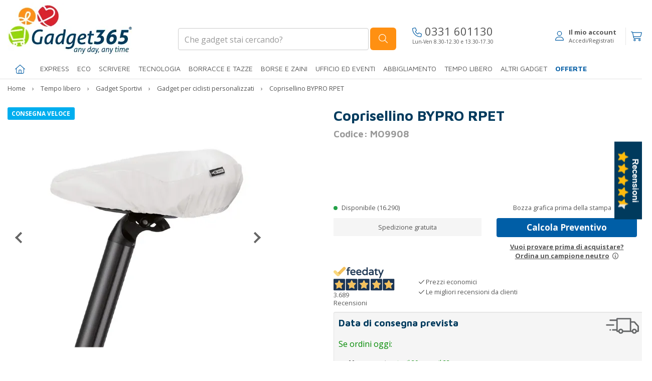

--- FILE ---
content_type: text/html
request_url: https://www.gadget365.it/coprisellino-bypro-rpet/
body_size: 25665
content:

<!DOCTYPE html>
<html lang="it">
<head>
<base href="/" />
<meta charset="utf-8">
<!--[if IE]>
<meta http-equiv="X-UA-Compatible" content="IE=edge">
<![endif]-->
<meta name="viewport" content="width=device-width, initial-scale=1.0">
<meta name="author" content="gadget365.it">
<title>Coprisellino BYPRO RPET | Gadget365</title>
<meta name="description" content="Coprisellino BYPRO RPET, Coprisellino in RPET con bordatura elastica di gomma. Stampa in sublimazione disponibile sono sull’articolo di colore bianco.">
<link rel="canonical" href="https://www.gadget365.it/coprisellino-bypro-rpet/" />
<link rel="preload stylesheet" href="https://gadget365-16873.kxcdn.com/themes/personalizzato/css/bootstrap.min.css" as="style">
<link rel="preload stylesheet" href="https://gadget365-16873.kxcdn.com/themes/personalizzato/css/ellepromo-template.css?v=2.0.5" as="style">
<link rel="preload stylesheet" href="https://gadget365-16873.kxcdn.com/themes/personalizzato/css/custom.css?v=2.0.5" as="style">
<link rel="preload stylesheet" href="https://gadget365-16873.kxcdn.com/themes/personalizzato/css/sfmenu.css?v=2.0.5" as="style">
<link rel="preload stylesheet" href="https://gadget365-16873.kxcdn.com/js/magicslideshow/magicslideshow.css?v=2.0.5" as="style">
<link rel="preload stylesheet" href="https://gadget365-16873.kxcdn.com/js/fancybox-master/dist/jquery.fancybox.min.css" as="style">
<link rel="icon" href="https://www.gadget365.it/media/favicon.ico" type="image/x-icon" />
<link rel="shortcut icon" href="https://www.gadget365.it/media/favicon.ico" type="image/x-icon" />
<link rel="preload" href="https://fonts.googleapis.com/css2?family=Open+Sans:wght@400;500;600;700;900&display=swap" as="style" onload="this.rel='stylesheet'">
<link rel="preload" href="https://fonts.googleapis.com/css2?family=Maven+Pro:wght@400;500;600;700;900&display=swap" as="style" onload="this.rel='stylesheet'">
<noscript>
  <link href="https://fonts.googleapis.com/css2?family=Open+Sans:wght@400;500;600;700;900&display=swap" rel="stylesheet">
  <link href="https://fonts.googleapis.com/css2?family=Maven+Pro:wght@400;500;600;700;900&display=swap" rel="stylesheet">
</noscript>
<script defer src="https://kit.fontawesome.com/05a73c6d26.js" crossorigin="anonymous"></script>
<script src="https://gadget365-16873.kxcdn.com/js/jquery-1.10.2.min.js"></script>
<script type="text/javascript">
var _iub = _iub || [];
_iub.csConfiguration = {"countryDetection":true,"enableFadp":true,"gdprAppliesGlobally":false,"perPurposeConsent":true,"siteId":2560124,"cookiePolicyId":20853281,"lang":"it","i18n":{"it":{"banner":{"customize_button_caption":"Personalizza"}}},"banner":{"acceptButtonCaptionColor":"#FFFFFF","acceptButtonColor":"#0C3C62","acceptButtonDisplay":true,"backgroundColor":"#FFFFFF","closeButtonRejects":true,"customizeButtonCaptionColor":"#4D4D4D","customizeButtonColor":"#FFFFFF","customizeButtonDisplay":true,"explicitWithdrawal":true,"listPurposes":true,"position":"float-bottom-center","rejectButtonCaptionColor":"#0C3C62","rejectButtonColor":"#FFFFFF","rejectButtonDisplay":true,"slideDown":false,"textColor":"#000000"}};
</script>
<script type="text/javascript" src="https://cs.iubenda.com/autoblocking/2560124.js"></script>
<script type="text/javascript" src="//cdn.iubenda.com/cs/stable/iubenda_cs.js" charset="UTF-8" async></script>
<script>
window.dataLayer = window.dataLayer || [];
window.dataLayer.push({'pageType': 'Prodotto','user_id': ''});
</script>
<!-- Google Tag Manager -->
<script defer>(function(w,d,s,l,i){w[l]=w[l]||[];w[l].push({'gtm.start':new Date().getTime(),event:'gtm.js'});var f=d.getElementsByTagName(s)[0],j=d.createElement(s),dl=l!='dataLayer'?'&l='+l:'';j.async=true;j.src='https://www.googletagmanager.com/gtm.js?id='+i+dl;f.parentNode.insertBefore(j,f);})(window,document,'script','dataLayer','GTM-TPKGGX8');</script>
<!-- End Google Tag Manager -->
<meta name="google-site-verification" content="WnhnBBQMTfQ0YVzBo_hMdrhbgQANndgjZDM1PqJVa6w" />
<meta name="p:domain_verify" content="f573b9ea3eba889498ac8748cfac44df"/>
<meta name="facebook-domain-verification" content="0tdcxn3ei0m9g5qslv1j6b4b6v9qkj" />
<script type="text/plain" class="_iub_cs_activate" data-iub-purposes="4">(function(w,d,t,r,u){w[u]=w[u]||[];var f=function(){var o={ti:"26095393",enableAutoSpaTracking:true};o.q=w[u];w[u]=new UET(o);w[u].push("pageLoad")},n=d.createElement(t);n.src=r;n.async=1;n.onload=n.onreadystatechange=function(){var s=this.readyState;s&&s!=="loaded"&&s!=="complete"||(f(),n.onload=n.onreadystatechange=null)};var i=d.getElementsByTagName(t)[0];i.parentNode.insertBefore(n,i)})(window,document,"script","//bat.bing.com/bat.js","uetq");</script>
<style>
::-webkit-scrollbar {
    -webkit-appearance: none;
    width: 7px;
}
::-webkit-scrollbar-thumb {
    border-radius: 4px;
    background-color: rgba(0,0,0,.5);
    -webkit-box-shadow: 0 0 1px rgba(255,255,255,.5);
}
</style>
</head>
<!---->
<body class="responsive">
<script>
window.dataLayer.push({'ecomm_prodid':'51497317','ecomm_pagetype':'product','ecomm_totalvalue':0.63});
//GA4
window.dataLayer.push({event:'view_item',ecommerce:{item_list_id:'Search Results',item_list_name:'Search Results',items:[{item_id:'MO9908',item_name:'Coprisellino BYPRO RPET',item_category:'Gadget per il Ciclismo Personalizzati: Visibilità in Movimento per il Tuo Brand',category:'Gadget per il Ciclismo Personalizzati: Visibilità in Movimento per il Tuo Brand',list_name:'Gadget per il Ciclismo Personalizzati: Visibilità in Movimento per il Tuo Brand',item_variant:'',item_brand:'MOB'}]}});
</script>
<link rel="dns-prefetch preconnect" href="https://stats.g.doubleclick.net"><link rel="dns-prefetch preconnect" href="https://googleads.g.doubleclick.net"><link rel="dns-prefetch preconnect" href="https://www.googletagmanager.com"><link rel="dns-prefetch preconnect" href="https://www.google.it"><link rel="dns-prefetch preconnect" href="https://www.googleadservices.com"><link rel="dns-prefetch preconnect" href="https://fonts.googleapis.com">
<!-- Google Tag Manager (noscript) --><noscript><iframe src="https://www.googletagmanager.com/ns.html?id=GTM-TPKGGX8" height="0" width="0" style="display:none;visibility:hidden"></iframe></noscript><!-- End Google Tag Manager (noscript) --><nav id="off-canvas-menu"><div id="off-canvas-menu-title"><a href="https://www.gadget365.it" title="Home"><span class="name">HOME</span></a><span id="off-canvas-menu-close"><i class="far fa-times"></i></span></div><div style="clear:both"></div><ul class="expander-list"><li><span class="name"><a href="/gadget-personalizzati-consegna-rapida/">EXPRESS</a></span></li><li><span class="name"><span class="expander">-</span> <a href="javascript:;">Eco</a></span><ul><li><a href='/gadget-cucina-green-personalizzati-logo/'><span class='name' id='6665'><i class='icona arrow right'></i>&nbsp;&nbsp;Gadget da Cucina Green</span></a></li><li><a href='/gadget-ufficio-ecosostenibili-personalizzati-logo/'><span class='name' id='6664'><i class='icona arrow right'></i>&nbsp;&nbsp;Gadget per Ufficio Ecosostenibili</span></a></li><li><a href='/gadget-tecnologici-ecologici-personalizzati-logo/'><span class='name' id='6667'><i class='icona arrow right'></i>&nbsp;&nbsp;Gadget Tecnologici Ecologici</span></a></li><li><a href='/shopper-ecologiche-personalizzate-logo/'><span class='name' id='6666'><i class='icona arrow right'></i>&nbsp;&nbsp;Shopper Ecologiche Personalizzate</span></a></li><div class='divider-md'></div></ul></li><li><span class="name"><span class="expander">-</span> <a href="javascript:;">SCRIVERE</a></span><ul><li><a href='/penne-personalizzate-aziende-logo/'><span class='name' id='4295'><i class='icona arrow right'></i>&nbsp;&nbsp;Penne Personalizzate</span></a></li><li><a href='/penne-marca-personalizzate-logo/'><span class='name' id='6529'><i class='icona arrow right'></i>&nbsp;&nbsp;Penne di Marca Personalizzate</span></a></li><li><a href='/matite-personalizzate-logo/'><span class='name' id='20'><i class='icona arrow right'></i>&nbsp;&nbsp;Matite Personalizzate</span></a></li><li><a href='/gadget-disegnare-evidenziare-logo/'><span class='name' id='6592'><i class='icona arrow right'></i>&nbsp;&nbsp;Disegnare ed Evidenziare</span></a></li><div class='divider-md'></div></ul></li><li><span class="name"><span class="expander">-</span> <a href="javascript:;">TECNOLOGIA</a></span><ul><li><a href='/chiavette-usb-personalizzate-logo/'><span class='name' id='90'><i class='icona arrow right'></i>&nbsp;&nbsp;Chiavette USB Personalizzate</span></a></li><li><a href='/gadget-cellulari-tablet-personalizzati-logo/'><span class='name' id='4034'><i class='icona arrow right'></i>&nbsp;&nbsp;Accessori per Cellulari e Tablet</span></a></li><li><a href='/gadget-computer-pc-personalizzati-logo/'><span class='name' id='4036'><i class='icona arrow right'></i>&nbsp;&nbsp;Accessori per il Computer</span></a></li><li><a href='/gadget-pubblicitari-tecnologici-logo/'><span class='name' id='6609'><i class='icona arrow right'></i>&nbsp;&nbsp;Altri Gadget Tecnologici</span></a></li><div class='divider-md'></div></ul></li><li><span class="name"><span class="expander">-</span> <a href="javascript:;">BORRACCE E TAZZE</a></span><ul><li><a href='/borracce-personalizzate-logo/'><span class='name' id='4125'><i class='icona arrow right'></i>&nbsp;&nbsp;Borracce e Bottiglie Personalizzate</span></a></li><li><a href='/tazze-termiche-thermos-personalizzati-logo/'><span class='name' id='6538'><i class='icona arrow right'></i>&nbsp;&nbsp;Tazze Termiche e Thermos</span></a></li><li><a href='/tazze-personalizzate-logo/'><span class='name' id='17'><i class='icona arrow right'></i>&nbsp;&nbsp;Tazze Personalizzate</span></a></li><li><a href='/bicchieri-personalizzati/'><span class='name' id='6578'><i class='icona arrow right'></i>&nbsp;&nbsp;Bicchieri Personalizzati</span></a></li><div class='divider-md'></div></ul></li><li><span class="name"><span class="expander">-</span> <a href="javascript:;">BORSE E ZAINI</a></span><ul><li><a href='/shopper-personalizzate-logo/'><span class='name' id='12'><i class='icona arrow right'></i>&nbsp;&nbsp;Borse Personalizzate</span></a></li><li><a href='/zaini-personalizzati-logo/'><span class='name' id='4067'><i class='icona arrow right'></i>&nbsp;&nbsp;Zaini Personalizzati</span></a></li><li><a href='/borse-professionali-personalizzate-logo/'><span class='name' id='6560'><i class='icona arrow right'></i>&nbsp;&nbsp;Borse da Lavoro</span></a></li><li><a href='/borsoni-sportivi-da-viaggio-personalizzati-logo/'><span class='name' id='6569'><i class='icona arrow right'></i>&nbsp;&nbsp;Borsoni Sportivi e da Viaggio</span></a></li><div class='divider-md'></div></ul></li><li><span class="name"><span class="expander">-</span> <a href="javascript:;">Ufficio ed Eventi</a></span><ul><li><a href='/block-notes-personalizzati-logo/'><span class='name' id='3627'><i class='icona arrow right'></i>&nbsp;&nbsp;Block Notes</span></a></li><li><a href='/gadget-da-scrivania-logo/'><span class='name' id='4026'><i class='icona arrow right'></i>&nbsp;&nbsp;Gadget da Scrivania</span></a></li><li><a href='/gadget-eventi-congressi-logo/'><span class='name' id='6584'><i class='icona arrow right'></i>&nbsp;&nbsp;Eventi & Congressi</span></a></li><li><a href='/taccuini-personalizzati-logo/'><span class='name' id='6580'><i class='icona arrow right'></i>&nbsp;&nbsp;Taccuini Personalizzati</span></a></li><div class='divider-md'></div></ul></li><li><span class="name"><span class="expander">-</span> <a href="javascript:;">Abbigliamento</a></span><ul><li><a href='/magliette-personalizzate-logo/'><span class='name' id='4152'><i class='icona arrow right'></i>&nbsp;&nbsp;Magliette Personalizzate</span></a></li><li><a href='/abbigliamento-personalizzato-logo/'><span class='name' id='6656'><i class='icona arrow right'></i>&nbsp;&nbsp;Abbigliamento Personalizzato</span></a></li><div class='divider-md'></div></ul></li><li><span class="name"><span class="expander">-</span> <a href="javascript:;">Tempo libero</a></span><ul><li><a href='/gadget-estivi-personalizzati-logo/'><span class='name' id='1'><i class='icona arrow right'></i>&nbsp;&nbsp;Gadget Estivi</span></a></li><li><a href='/ombrelli-personalizzati-logo/'><span class='name' id='18'><i class='icona arrow right'></i>&nbsp;&nbsp;Ombrelli Personalizzati</span></a></li><li><a href='/gadget-sportivi-personalizzati/'><span class='name' id='6638'><i class='icona arrow right'></i>&nbsp;&nbsp;Gadget Sportivi</span></a></li><li><a href='/gadget-invernali/'><span class='name' id='6617'><i class='icona arrow right'></i>&nbsp;&nbsp;Gadget Invernali</span></a></li><li><a href='/gadget-concerti/'><span class='name' id='6621'><i class='icona arrow right'></i>&nbsp;&nbsp;Festival & Eventi</span></a></li><div class='divider-md'></div></ul></li><li><span class="name"><span class="expander">-</span> <a href="javascript:;">ALTRI GADGET</a></span><ul><li><a href='/gadget-cucina-personalizzati/'><span class='name' id='11'><i class='icona arrow right'></i>&nbsp;&nbsp;Gadget Cucina</span></a></li><li><a href='/gadget-centri-estetici-wellness/'><span class='name' id='22'><i class='icona arrow right'></i>&nbsp;&nbsp;Estetica & Benessere</span></a></li><li><a href='/portachiavi-personalizzati-logo/'><span class='name' id='13'><i class='icona arrow right'></i>&nbsp;&nbsp;Portachiavi Personalizzati </span></a></li><li><a href='/giochi-giocattoli-personalizzati-logo/'><span class='name' id='10'><i class='icona arrow right'></i>&nbsp;&nbsp;Giochi e Giocattoli</span></a></li><li><a href='/accessori-auto-logo/'><span class='name' id='5'><i class='icona arrow right'></i>&nbsp;&nbsp;Accessori Auto Personalizzati</span></a></li><li><a href='/gadget-sicurezza-logo/'><span class='name' id='6628'><i class='icona arrow right'></i>&nbsp;&nbsp;Gadget Sicurezza</span></a></li><li><a href='/utensili-luci-personalizzate/'><span class='name' id='14'><i class='icona arrow right'></i>&nbsp;&nbsp;Utensili e Luci</span></a></li><li><a href='/altri-articoli-promozionali-logo/'><span class='name' id='6641'><i class='icona arrow right'></i>&nbsp;&nbsp;Altri Articoli Promozionali</span></a></li><div class='divider-md'></div></ul></li><li><span class="name"><a href="/offerte-gadget-personalizzabili-promozione/">Offerte</a></span></li></ul></nav>
<div id="outer"><div id="outer-canvas" itemprop="itemListElement" itemscope itemtype="https://schema.org/Product">
    
<!-- Navbar -->
<header>

      <!-- Back to top -->
      <div class="back-to-top"><i class="fal fa-angle-up" style="margin-bottom:5px"></i></div>
      <!-- //end Back to top -->
      <section class="navbar">	  
        <div class="background"> 
            <div class="telmobile visible-xs"><h5>
			<span style="color:#fff;font-size:85%"><i class="fa-light fa-phone"></i></span> <a onclick="dataLayer.push({'event': 'GAevent', 'eventCategory': 'Contatti', 'eventAction': 'Telefono', 'eventLabel': ''});" href="tel:0331601130">0331 601130</a>
			</h5></div>
          <div class="container">

            <!-- Logo -->
            <div class="navbar-logo2 pull-left hidden-xs">
<a href="https://www.gadget365.it"><img src="https://images.gadget365.it/media/logo-negozio.jpg?w=250&h=108" width="250" height="108" class="img-responsive" alt="Gadget365" loading="lazy" /></a>
            </div>
			<div class="mobile-icons visible-xs">
				<div class="col-xs-3 nopadleft nopadright"> <div class="divider-md"></div> <a href="javascript:;" onclick="$('#search').css('display','none');$('#user').css('display','none');" id="off-canvas-menu-toggle" class="nounderline" title="Menu"><span style="padding-right:15px;color:#045ea5"><i class="fal fa-bars"></i></span></a><a href="javascript:;" onclick="if($('#search').css('display') == 'none'){$('#search').css('display','');$('#user').css('display','none');} else {$('#search').css('display','none')}" class="nounderline" title="cerca"><span style="color:#045ea5"><i class="fal fa-search"></i></span></a></div>
				<div class="col-xs-6">
					<div class="navbar-logo2">
		<a href="https://www.gadget365.it"><img src="https://images.gadget365.it/media/logo-negozio.jpg?w=218&h=95" width="145" height="62" alt="Gadget365" /></a>
					</div>
				</div>
				<div class="col-xs-3 nopadright nopadleft text-right"> <div class="divider-md"></div> <a href="javascript:;" onclick="if($('#user').css('display') == 'none'){$('#user').css('display','');$('#search').css('display','none');} else {$('#user').css('display','none')}" class="nounderline" title="Account"><span style="padding-right:10px;color:#045ea5"><i class="fal fa-user"></i></span></a><a href="shopping_cart/" class="nounderline" title="Carrello"><span style="color:#045ea5"><i class="fal fa-shopping-cart"></i></span></a></div>
			</div>
            <!-- //end Logo -->			
            <!-- Search -->
<div class="pull-left hidden-xs">
            <form class="navbar-search2 form-inline" action="search" method="get">
              <div class="form-group">
                <input type="text" name="testoRicerca" id="testoRicerca" class="form-control ricercadf" placeholder="Che gadget stai cercando?" minlength="3" required>
                <button type="submit" class="button2 btn btn-lg" title="Cerca"><i class="fal fa-search"></i></button>
              </div>
            </form>
</div>
            <!-- //end Search -->
            <!-- Secondary menu -->
            <div class="navbar-secondary-menu pull-left hidden-xs hidden-sm">
			<a class="tel nounderline" onclick="dataLayer.push({'event': 'GAevent', 'eventCategory': 'Contatti', 'eventAction': 'Telefono', 'eventLabel': ''});" href="tel:0331 601130" title="Servizio assistenza Gadget"><span style="color:#045ea5;font-size:85%"><i class="fa-light fa-phone"></i></span> 0331 601130</a><br>
			<span class="smaller_80">Lun-Ven 8.30-12.30 e 13.30-17.30</span>
			</div>
            <div class="navbar-secondary-menu pull-right hidden-xs">
              <div class="btn-group">

              <a href="login/" title="Login"><div class="pull-left" style="padding-right:10px;color:#045ea5;font-size:150%;padding-top:6px"><i class="fal fa-user"></i></div> <div class="pull-right" style="padding-right:15px"><strong>Il mio account</strong><br><span class="smaller_85">Accedi/Registrati</span></div><div class="clearfix"></div></a>

               </div>
              <div class="btn-group"> <a href="shopping_cart/" class="btn btn-xs btn-default" title="Carrello"><div style="margin-left:5px;color:#045ea5;font-size:150%" class="pull-right"><i class="fal fa-shopping-cart"></i></div></a>
              </div>
            </div>
            <!-- //end Secondary menu -->
<div class="divider-xxs visible-lg"></div>
<div class="divider-xs hidden-lg"></div>
<!--<div class="feedaty_header hidden" style="height:30px"><script class="feedaty_sdk" src="https://widget.feedaty.com/v3.0.0/js/2021/10214460/feedaty.min.js" async ></script><div class="feedaty_widget" data-ver="2021" data-id="624eca00d7f66" data-type="merchant" data-variant="Striscia-1" data-lang="all" data-gui="all"></div></div>-->			
<div class="divider-xxs visible-lg"></div>

            <!-- Main menu -->
            <nav class="navbar-main-menu hidden-xs">
            	<div class="item" style="width:50px">
                  <ul class="sf-menu">
                    <li>

<a onclick="dataLayer.push({'event': 'GAevent', 'eventCategory': 'Menu', 'eventAction': 'Prodotto', 'eventLabel': 'Homepage'});" href="https://www.gadget365.it" title="Home" class="btn-main"><span style="color:#045ea5;font-size:130%"><i class="fal fa-home"></i></span></a>

                    </li>
                  </ul>
                </div>
<ul class="sf-menu"><li class="item" id="menu_6527"><a href="/gadget-personalizzati-consegna-rapida/" class="btn-main " onmouseover="$('#content_6527').show();" onmouseout="$('#content_6527').hide();" style="">EXPRESS</a></li><li class="item" id="menu_6552"><a href="javascript:;" class="btn-main " onmouseover="$('#content_6552').show();" onmouseout="$('#content_6552').hide();" style="">Eco</a></li><div class="dropdown-content-menutop" id="content_6552" style="display:none;" onmouseover="$(this).show();" onmouseout="$(this).hide();"><div class="row-menutop"><div class='column-menutop'><div class='level0'><a href='/gadget-cucina-green-personalizzati-logo/'>Gadget da Cucina Green</a><div class='level1'><a href='/borracce-ecologiche-personalizzate-logo/'><i class='icona arrow right'></i>&nbsp;&nbsp;Borracce ecologiche </a></div><div class='level1'><a href='/tazze-ecologiche-personalizzate-logo/'><i class='icona arrow right'></i>&nbsp;&nbsp;Tazze ecologiche personalizzate</a></div><div class='level1'><a href='/utensili-cucina-ecologici-personalizzati/'><i class='icona arrow right'></i>&nbsp;&nbsp;Utensili da cucina eco</a></div></div></div><div class='column-menutop'><div class='level0'><a href='/gadget-ufficio-ecosostenibili-personalizzati-logo/'>Gadget per Ufficio Ecosostenibili</a><div class='level1'><a href='/cartelle-portadocumenti-ecologiche-logo/'><i class='icona arrow right'></i>&nbsp;&nbsp;Cartelle portadocumenti ecologiche</a></div><div class='level1'><a href='/penne-ecologiche-personalizzabili/'><i class='icona arrow right'></i>&nbsp;&nbsp;Penne ecologiche personalizzabili</a></div><div class='level1'><a href='/quaderni-personalizzati-ecologici-logo/'><i class='icona arrow right'></i>&nbsp;&nbsp;Quaderni personalizzati ecologici</a></div><div class='level1'><a href='/set-ufficio-ecologici-logo/'><i class='icona arrow right'></i>&nbsp;&nbsp;Set ufficio ecologici</a></div></div></div><div class='column-menutop'><div class='level0'><a href='/gadget-tecnologici-ecologici-personalizzati-logo/'>Gadget Tecnologici Ecologici</a><div class='level1'><a href='/caricatori-wireless-legno-logo/'><i class='icona arrow right'></i>&nbsp;&nbsp;Caricatori wireless legno</a></div><div class='level1'><a href='/casse-portatili-ecologiche-logo/'><i class='icona arrow right'></i>&nbsp;&nbsp;Casse portatili ecologiche</a></div><div class='level1'><a href='/portacellulare-legno-personalizzato/'><i class='icona arrow right'></i>&nbsp;&nbsp;Portacellulare in legno</a></div><div class='level1'><a href='/power-bank-legno-personalizzati/'><i class='icona arrow right'></i>&nbsp;&nbsp;Power bank legno</a></div><div class='clearfix'></div><div class='level1'><a href='/powerbank-solari-personalizzati/'><i class='icona arrow right'></i>&nbsp;&nbsp;Powerbank solare</a></div></div></div><div class='column-menutop'><div class='level0'><a href='/shopper-ecologiche-personalizzate-logo/'>Shopper Ecologiche Personalizzate</a><div class='level1'><a href='/borse-ecologiche-spesa-personalizzate/'><i class='icona arrow right'></i>&nbsp;&nbsp;Borse ecologiche per la spesa</a></div><div class='level1'><a href='/shopper-personalizzate-ecologiche-logo/'><i class='icona arrow right'></i>&nbsp;&nbsp;Shopper personalizzate ecologiche</a></div><div class='level1'><a href='/zainetti-ecologici-personalizzati-logo/'><i class='icona arrow right'></i>&nbsp;&nbsp;Zainetti Ecologici Personalizzati</a></div></div></div><div class="clearfix"></div></div></div><li class="item" id="menu_6586"><a href="javascript:;" class="btn-main " onmouseover="$('#content_6586').show();" onmouseout="$('#content_6586').hide();" style="">SCRIVERE</a></li><div class="dropdown-content-menutop" id="content_6586" style="display:none;" onmouseover="$(this).show();" onmouseout="$(this).hide();"><div class="row-menutop"><div class='column-menutop'><div class='level0'><a href='/penne-personalizzate-aziende-logo/'>Penne Personalizzate</a><div class='level1'><a href='/penne-plastica-personalizzate-logo/'><i class='icona arrow right'></i>&nbsp;&nbsp;Penne di plastica</a></div><div class='level1'><a href='/penne-metallo-personalizzate-logo/'><i class='icona arrow right'></i>&nbsp;&nbsp;Penne di metallo</a></div><div class='level1'><a href='/penne-ecologiche-personalizzate-logo/'><i class='icona arrow right'></i>&nbsp;&nbsp;Penne ecologiche</a></div><div class='level1'><a href='/penne-touch-screen-personalizzate-logo/'><i class='icona arrow right'></i>&nbsp;&nbsp;Penne con touch screen</a></div><div class='clearfix'></div><div class='level1'><a href='/set-scrittura-personalizzati-logo/'><i class='icona arrow right'></i>&nbsp;&nbsp;Set di scrittura</a></div></div></div><div class='column-menutop'><div class='level0'><a href='/penne-marca-personalizzate-logo/'>Penne di Marca Personalizzate</a><div class='level1'><a href='/penne-avenue-personalizzate/'><i class='icona arrow right'></i>&nbsp;&nbsp;Penne Avenue</a></div><div class='level1'><a href='/penne-luxe-personalizzate/'><i class='icona arrow right'></i>&nbsp;&nbsp;Penne Luxe </a></div><div class='level1'><a href='/penne-marksman-personalizzate/'><i class='icona arrow right'></i>&nbsp;&nbsp;Penne Marksman</a></div><div class='level1'><a href='/penne-parker-personalizzate-logo/'><i class='icona arrow right'></i>&nbsp;&nbsp;Penne Parker</a></div><div class='clearfix'></div><div class='level1'><a href='/penne-waterman-personalizzate/'><i class='icona arrow right'></i>&nbsp;&nbsp;Penne Waterman</a></div></div></div><div class='column-menutop'><div class='level0'><a href='/matite-personalizzate-logo/'>Matite Personalizzate</a><div class='level1'><a href='/matite-pubblicitarie-logo/'><i class='icona arrow right'></i>&nbsp;&nbsp;Matite pubblicitarie</a></div><div class='level1'><a href='/matite-pastelli-colorati-personalizzati/'><i class='icona arrow right'></i>&nbsp;&nbsp;Matite colorate</a></div><div class='level1'><a href='/matite-personalizzate-bambini-logo/'><i class='icona arrow right'></i>&nbsp;&nbsp;Matite per bambini</a></div><div class='level1'><a href='/pastelli-colorati-personalizzati-logo/'><i class='icona arrow right'></i>&nbsp;&nbsp;Pastelli colorati</a></div></div></div><div class='column-menutop'><div class='level0'><a href='/gadget-disegnare-evidenziare-logo/'>Disegnare ed Evidenziare</a><div class='level1'><a href='/astucci-personalizzati-logo/'><i class='icona arrow right'></i>&nbsp;&nbsp;Astucci</a></div><div class='level1'><a href='/evidenziatori-personalizzati-logo/'><i class='icona arrow right'></i>&nbsp;&nbsp;Evidenziatori personalizzati</a></div><div class='level1'><a href='/set-disegno-personalizzati-logo/'><i class='icona arrow right'></i>&nbsp;&nbsp;Set da disegno</a></div></div></div><div class="clearfix"></div></div></div><li class="item" id="menu_9"><a href="javascript:;" class="btn-main " onmouseover="$('#content_9').show();" onmouseout="$('#content_9').hide();" style="">TECNOLOGIA</a></li><div class="dropdown-content-menutop" id="content_9" style="display:none;" onmouseover="$(this).show();" onmouseout="$(this).hide();"><div class="row-menutop"><div class='column-menutop'><div class='level0'><a href='/chiavette-usb-personalizzate-logo/'>Chiavette USB Personalizzate</a><div class='level1'><a href='/pen-drive-metallo-personalizzate-logo/'><i class='icona arrow right'></i>&nbsp;&nbsp;Chiavette usb di metallo</a></div><div class='level1'><a href='/pen-drive-plastica-personalizzate-logo/'><i class='icona arrow right'></i>&nbsp;&nbsp;Chiavette usb di plastica</a></div><div class='level1'><a href='/pen-drive-ecologiche-personalizzate-logo/'><i class='icona arrow right'></i>&nbsp;&nbsp;Chiavette usb ecologiche</a></div><div class='level1'><a href='/tessere-usb-personalizzate-logo/'><i class='icona arrow right'></i>&nbsp;&nbsp;Carta usb</a></div><div class='clearfix'></div><div class='level1'><a href='/braccialetti-usb-personalizzati-logo/'><i class='icona arrow right'></i>&nbsp;&nbsp;Braccialetti usb</a></div><div class='level1'><a href='/pen-drive-lusso-personalizzate-logo/'><i class='icona arrow right'></i>&nbsp;&nbsp;Chiavette usb di lusso</a></div></div></div><div class='column-menutop'><div class='level0'><a href='/gadget-cellulari-tablet-personalizzati-logo/'>Accessori per Cellulari e Tablet</a><div class='level1'><a href='/power-bank-personalizzati-logo/'><i class='icona arrow right'></i>&nbsp;&nbsp;Power bank personalizzate</a></div><div class='level1'><a href='/caricatori-wireless-personalizzati-logo/'><i class='icona arrow right'></i>&nbsp;&nbsp;Caricatori Wireless</a></div><div class='level1'><a href='/altoparlanti-personalizzati-logo/'><i class='icona arrow right'></i>&nbsp;&nbsp;Casse portatili personalizzate</a></div><div class='level1'><a href='/auricolari-personalizzati-logo/'><i class='icona arrow right'></i>&nbsp;&nbsp;Auricolari personalizzati</a></div><div class='clearfix'></div><div class='level1'><a href='/custodie-cellulari-personalizzate-logo/'><i class='icona arrow right'></i>&nbsp;&nbsp;Custodie per cellulari </a></div><div class='level1'><a href='/gadget-smartphone-personalizzati-logo/'><i class='icona arrow right'></i>&nbsp;&nbsp;Altri gadget per cellulari</a></div></div></div><div class='column-menutop'><div class='level0'><a href='/gadget-computer-pc-personalizzati-logo/'>Accessori per il Computer</a><div class='level1'><a href='/hub-usb-personalizzati-logo/'><i class='icona arrow right'></i>&nbsp;&nbsp;Hub usb personalizzati</a></div><div class='level1'><a href='/mouse-personalizzati-logo/'><i class='icona arrow right'></i>&nbsp;&nbsp;Mouse personalizzati</a></div><div class='level1'><a href='/panni-pulisci-occhiali-personalizzati-logo/'><i class='icona arrow right'></i>&nbsp;&nbsp;Panni pulisci schermo e occhiali</a></div><div class='level1'><a href='/accessori-tecnologici-personalizzati-logo/'><i class='icona arrow right'></i>&nbsp;&nbsp;Altri accessori per il computer</a></div></div></div><div class='column-menutop'><div class='level0'><a href='/gadget-pubblicitari-tecnologici-logo/'>Altri Gadget Tecnologici</a><div class='level1'><a href='/orologi-personalizzati-logo/'><i class='icona arrow right'></i>&nbsp;&nbsp;Orologi personalizzati</a></div><div class='level1'><a href='/pedometri-contapassi-personalizzati-logo/'><i class='icona arrow right'></i>&nbsp;&nbsp;Pedometri e contapassi</a></div><div class='level1'><a href='/puntatori-laser-personalizzati-logo/'><i class='icona arrow right'></i>&nbsp;&nbsp;Puntatori laser personalizzati</a></div><div class='level1'><a href='/stazioni-meteo-personalizzate-logo/'><i class='icona arrow right'></i>&nbsp;&nbsp;Stazioni metereologiche</a></div><div class='clearfix'></div><div class='level1'><a href='/gadget-high-tech-personalizzati-logo/'><i class='icona arrow right'></i>&nbsp;&nbsp;Altri gadget hi-tech</a></div></div></div><div class="clearfix"></div></div></div><li class="item" id="menu_6645"><a href="javascript:;" class="btn-main " onmouseover="$('#content_6645').show();" onmouseout="$('#content_6645').hide();" style="">BORRACCE E TAZZE</a></li><div class="dropdown-content-menutop" id="content_6645" style="display:none;" onmouseover="$(this).show();" onmouseout="$(this).hide();"><div class="row-menutop"><div class='column-menutop'><div class='level0'><a href='/borracce-personalizzate-logo/'>Borracce e Bottiglie Personalizzate</a><div class='level1'><a href='/borracce-acciaio-personalizzate-logo/'><i class='icona arrow right'></i>&nbsp;&nbsp;Borracce in acciaio</a></div><div class='level1'><a href='/borracce-alluminio-personalizzate-logo/'><i class='icona arrow right'></i>&nbsp;&nbsp;Borracce in alluminio</a></div><div class='level1'><a href='/borracce-plastica-personalizzate-logo/'><i class='icona arrow right'></i>&nbsp;&nbsp;Borracce in plastica</a></div><div class='level1'><a href='/borracce-vetro-personalizzate-logo/'><i class='icona arrow right'></i>&nbsp;&nbsp;Borracce in vetro</a></div><div class='clearfix'></div><div class='level1'><a href='/borracce-termiche-personalizzate-logo/'><i class='icona arrow right'></i>&nbsp;&nbsp;Borracce termiche personalizzate</a></div></div></div><div class='column-menutop'><div class='level0'><a href='/tazze-termiche-thermos-personalizzati-logo/'>Tazze Termiche e Thermos</a><div class='level1'><a href='/thermos-personalizzati-logo/'><i class='icona arrow right'></i>&nbsp;&nbsp;Thermos personalizzati</a></div><div class='level1'><a href='/tazze-termiche-personalizzate-logo/'><i class='icona arrow right'></i>&nbsp;&nbsp;Tazze e Bicchieri Termici </a></div><div class='level1'><a href='/fiaschette-personalizzate-logo/'><i class='icona arrow right'></i>&nbsp;&nbsp;Fiaschette personalizzate</a></div></div></div><div class='column-menutop'><div class='level0'><a href='/tazze-personalizzate-logo/'>Tazze Personalizzate</a><div class='level1'><a href='/tazze-sublimazione-personalizzate/'><i class='icona arrow right'></i>&nbsp;&nbsp;Tazze per sublimazione</a></div><div class='level1'><a href='/tazze-stampate-logo/'><i class='icona arrow right'></i>&nbsp;&nbsp;Tazze stampate con logo</a></div><div class='level1'><a href='/tazzine-caffe-personalizzate/'><i class='icona arrow right'></i>&nbsp;&nbsp;Tazzine da caffè e da tè</a></div></div></div><div class='column-menutop'><div class='level0'><a href='/bicchieri-personalizzati/'>Bicchieri Personalizzati</a><div class='level1'><a href='/bicchieri-riutilizzabili-personalizzati/'><i class='icona arrow right'></i>&nbsp;&nbsp;Bicchieri riutilizzabili</a></div><div class='level1'><a href='/bicchieri-caffe-take-away-personalizzati/'><i class='icona arrow right'></i>&nbsp;&nbsp;Bicchieri take away</a></div></div></div><div class="clearfix"></div></div></div><li class="item" id="menu_6644"><a href="javascript:;" class="btn-main " onmouseover="$('#content_6644').show();" onmouseout="$('#content_6644').hide();" style="">BORSE E ZAINI</a></li><div class="dropdown-content-menutop" id="content_6644" style="display:none;" onmouseover="$(this).show();" onmouseout="$(this).hide();"><div class="row-menutop"><div class='column-menutop'><div class='level0'><a href='/shopper-personalizzate-logo/'>Borse Personalizzate</a><div class='level1'><a href='/borse-shopper-cotone-personalizzate/'><i class='icona arrow right'></i>&nbsp;&nbsp;Shopper in cotone</a></div><div class='level1'><a href='/shopper-tnt-personalizzate/'><i class='icona arrow right'></i>&nbsp;&nbsp;Shopper in tessuto non tessuto TNT</a></div><div class='level1'><a href='/shopper-poliestere-personalizzate/'><i class='icona arrow right'></i>&nbsp;&nbsp;Shopper in poliestere</a></div><div class='level1'><a href='/shopper-carta-personalizzate/'><i class='icona arrow right'></i>&nbsp;&nbsp;Shopper di carta</a></div><div class='clearfix'></div><div class='level1'><a href='/borse-spesa-personalizzate/'><i class='icona arrow right'></i>&nbsp;&nbsp;Borse per la spesa</a></div><div class='level1'><a href='/borse-mare-personalizzate/'><i class='icona arrow right'></i>&nbsp;&nbsp;Borse da spiaggia</a></div><div class='level1'><a href='/borse-tela-pubblicitarie-personalizzate/'><i class='icona arrow right'></i>&nbsp;&nbsp;Borse di tela</a></div><div class='level1'><a href='/borse-juta-personalizzate/'><i class='icona arrow right'></i>&nbsp;&nbsp;Borse in juta</a></div></div></div><div class='column-menutop'><div class='level0'><a href='/zaini-personalizzati-logo/'>Zaini Personalizzati</a><div class='level1'><a href='/sacche-personalizzate-logo/'><i class='icona arrow right'></i>&nbsp;&nbsp;Sacche personalizzate</a></div><div class='level1'><a href='/borse-waterproof-personalizzate-logo/'><i class='icona arrow right'></i>&nbsp;&nbsp;Borse Waterproof</a></div><div class='level1'><a href='/zainetti-personalizzati-logo/'><i class='icona arrow right'></i>&nbsp;&nbsp;Zainetti personalizzati</a></div><div class='level1'><a href='/zaini-viaggio-personalizzati-logo/'><i class='icona arrow right'></i>&nbsp;&nbsp;Zaini da viaggio</a></div><div class='clearfix'></div><div class='level1'><a href='/zaini-porta-pc-personalizzati-logo/'><i class='icona arrow right'></i>&nbsp;&nbsp;Zaini porta pc</a></div></div></div><div class='column-menutop'><div class='level0'><a href='/borse-professionali-personalizzate-logo/'>Borse da Lavoro</a><div class='level1'><a href='/borse-24-ore-personalizzate-logo/'><i class='icona arrow right'></i>&nbsp;&nbsp;Borse ventiquattrore</a></div><div class='level1'><a href='/borsa-porta-pc-personalizzate-logo/'><i class='icona arrow right'></i>&nbsp;&nbsp;Borse porta pc</a></div><div class='level1'><a href='/custodie-personalizzate-laptop-logo/'><i class='icona arrow right'></i>&nbsp;&nbsp;Custodie per PC</a></div></div></div><div class='column-menutop'><div class='level0'><a href='/borsoni-sportivi-da-viaggio-personalizzati-logo/'>Borsoni Sportivi e da Viaggio</a><div class='level1'><a href='/valigie-trolley-personalizzati-logo/'><i class='icona arrow right'></i>&nbsp;&nbsp;Valigie e Trolley</a></div><div class='level1'><a href='/borse-tracolla-personalizzate-logo/'><i class='icona arrow right'></i>&nbsp;&nbsp;Borse a tracolla</a></div><div class='level1'><a href='/borsoni-sportivi-personalizzati-logo/'><i class='icona arrow right'></i>&nbsp;&nbsp;Borsoni sportivi</a></div><div class='level1'><a href='/beauty-case-personalizzati-logo/'><i class='icona arrow right'></i>&nbsp;&nbsp;Beauty case</a></div><div class='clearfix'></div><div class='level1'><a href='/borse-viaggio-personalizzate/'><i class='icona arrow right'></i>&nbsp;&nbsp;Borse da viaggio</a></div><div class='level1'><a href='/marsupi-personalizzabili/'><i class='icona arrow right'></i>&nbsp;&nbsp;Marsupi personalizzati</a></div><div class='level1'><a href='/portascarpe-personalizzati/'><i class='icona arrow right'></i>&nbsp;&nbsp;Portascarpe</a></div></div></div><div class="clearfix"></div></div></div><li class="item" id="menu_7"><a href="javascript:;" class="btn-main " onmouseover="$('#content_7').show();" onmouseout="$('#content_7').hide();" style="">Ufficio ed Eventi</a></li><div class="dropdown-content-menutop" id="content_7" style="display:none;" onmouseover="$(this).show();" onmouseout="$(this).hide();"><div class="row-menutop"><div class='column-menutop'><div class='level0'><a href='/block-notes-personalizzati-logo/'>Block Notes</a><div class='level1'><a href='/block-notes-a4-personalizzati-logo/'><i class='icona arrow right'></i>&nbsp;&nbsp;Block notes A4</a></div><div class='level1'><a href='/block-notes-a5-personalizzati-logo/'><i class='icona arrow right'></i>&nbsp;&nbsp;Block notes A5</a></div><div class='level1'><a href='/block-notes-a6-personalizzati-logo/'><i class='icona arrow right'></i>&nbsp;&nbsp;Block notes A6</a></div></div></div><div class='column-menutop'><div class='level0'><a href='/gadget-da-scrivania-logo/'>Gadget da Scrivania</a><div class='level1'><a href='/tappetini-mouse-personalizzati/'><i class='icona arrow right'></i>&nbsp;&nbsp;Tappetini per mouse</a></div><div class='level1'><a href='/portabiglietti-da-visita-personalizzati-logo/'><i class='icona arrow right'></i>&nbsp;&nbsp;Portabiglietti da visita</a></div><div class='level1'><a href='/gadget-ufficio-personalizzati/'><i class='icona arrow right'></i>&nbsp;&nbsp;Altri gadget da ufficio</a></div><div class='level1'><a href='/righelli-personalizzati-logo/'><i class='icona arrow right'></i>&nbsp;&nbsp;Righelli personalizzati</a></div><div class='clearfix'></div><div class='level1'><a href='/segnalibro-personalizzati-logo/'><i class='icona arrow right'></i>&nbsp;&nbsp;Segnalibro personalizzati</a></div><div class='level1'><a href='/calcolatrici-personalizzabili-logo/'><i class='icona arrow right'></i>&nbsp;&nbsp;Calcolatrici personalizzate</a></div><div class='level1'><a href='/portapenne-personalizzati-logo/'><i class='icona arrow right'></i>&nbsp;&nbsp;Portapenne personalizzati</a></div></div></div><div class='column-menutop'><div class='level0'><a href='/gadget-eventi-congressi-logo/'>Eventi & Congressi</a><div class='level1'><a href='/lanyard/'><i class='icona arrow right'></i>&nbsp;&nbsp;Lanyards neutri</a></div><div class='level1'><a href='/lanyards-personalizzati-logo/'><i class='icona arrow right'></i>&nbsp;&nbsp;Lanyards porta badge</a></div><div class='level1'><a href='/buste-portadocumenti-personalizzate-logo/'><i class='icona arrow right'></i>&nbsp;&nbsp;Buste portadocumenti</a></div><div class='level1'><a href='/cartelle-portadocumenti-personalizzate-logo/'><i class='icona arrow right'></i>&nbsp;&nbsp;Cartelle portadocumenti</a></div><div class='clearfix'></div><div class='level1'><a href='/mentine-caramelle-personalizzate-logo/'><i class='icona arrow right'></i>&nbsp;&nbsp;Mentine e Caramelle</a></div><div class='level1'><a href='/portabadge-etichetta-resinata-logo/'><i class='icona arrow right'></i>&nbsp;&nbsp;Porta badge con etichetta resinata</a></div><div class='level1'><a href='/porta-badge-personalizzati-logo/'><i class='icona arrow right'></i>&nbsp;&nbsp;Porta badge ed etichette con nome</a></div></div></div><div class='column-menutop'><div class='level0'><a href='/taccuini-personalizzati-logo/'>Taccuini Personalizzati</a><div class='level1'><a href='/post-it-personalizzati-logo/'><i class='icona arrow right'></i>&nbsp;&nbsp;Post-it personalizzati</a></div><div class='level1'><a href='/memo-adesivi-personalizzabili-logo/'><i class='icona arrow right'></i>&nbsp;&nbsp;Memo personalizzati</a></div><div class='level1'><a href='/quaderni-personalizzabili-logo/'><i class='icona arrow right'></i>&nbsp;&nbsp;Quaderni personalizzati</a></div><div class='level1'><a href='/taccuini-tascabili-personalizzati-logo/'><i class='icona arrow right'></i>&nbsp;&nbsp;Taccuini e block-notes tascabili</a></div></div></div><div class="clearfix"></div></div></div><li class="item" id="menu_16"><a href="javascript:;" class="btn-main " onmouseover="$('#content_16').show();" onmouseout="$('#content_16').hide();" style="">Abbigliamento</a></li><div class="dropdown-content-menutop" id="content_16" style="display:none;" onmouseover="$(this).show();" onmouseout="$(this).hide();"><div class="row-menutop"><div class='column-menutop'><div class='level0'><a href='/magliette-personalizzate-logo/'>Magliette Personalizzate</a><div class='level1'><a href='/t-shirt-personalizzate-online/'><i class='icona arrow right'></i>&nbsp;&nbsp;T-shirts personalizzate</a></div><div class='level1'><a href='/magliette-sportive-personalizzate/'><i class='icona arrow right'></i>&nbsp;&nbsp;Magliette sportive personalizzate</a></div><div class='level1'><a href='/magliette-bambino-personalizzate/'><i class='icona arrow right'></i>&nbsp;&nbsp;Magliette bambino personalizzate</a></div><div class='level1'><a href='/magliette-cotone-organico-personalizzate/'><i class='icona arrow right'></i>&nbsp;&nbsp;Magliette cotone organico personalizzate</a></div></div></div><div class='column-menutop'><div class='level0'><a href='/abbigliamento-personalizzato-logo/'>Abbigliamento Personalizzato</a><div class='level1'><a href='/polo-personalizzate-logo/'><i class='icona arrow right'></i>&nbsp;&nbsp;Polo personalizzate</a></div><div class='level1'><a href='/felpe-personalizzate-logo/'><i class='icona arrow right'></i>&nbsp;&nbsp;Felpe personalizzate</a></div><div class='level1'><a href='/giubbotti-personalizzati-logo/'><i class='icona arrow right'></i>&nbsp;&nbsp;Giubbotti personalizzati</a></div><div class='level1'><a href='/foulard-personalizzati-logo/'><i class='icona arrow right'></i>&nbsp;&nbsp;Foulard personalizzati</a></div><div class='clearfix'></div><div class='level1'><a href='/camicie-personalizzate-logo/'><i class='icona arrow right'></i>&nbsp;&nbsp;Camicie personalizzate</a></div><div class='level1'><a href='/pantaloncini-personalizzati-logo/'><i class='icona arrow right'></i>&nbsp;&nbsp;Pantaloncini Personalizzati</a></div></div></div><div class="clearfix"></div></div></div><li class="item" id="menu_15"><a href="javascript:;" class="btn-main " onmouseover="$('#content_15').show();" onmouseout="$('#content_15').hide();" style="">Tempo libero</a></li><div class="dropdown-content-menutop" id="content_15" style="display:none;" onmouseover="$(this).show();" onmouseout="$(this).hide();"><div class="row-menutop"><div class='column-menutop'><div class='level0'><a href='/gadget-estivi-personalizzati-logo/'>Gadget Estivi</a><div class='level1'><a href='/occhiali-sole-personalizzati-logo/'><i class='icona arrow right'></i>&nbsp;&nbsp;Occhiali da sole personalizzati</a></div><div class='level1'><a href='/cappelli-paglia-personalizzati/'><i class='icona arrow right'></i>&nbsp;&nbsp;Cappelli parasole personalizzati</a></div><div class='level1'><a href='/ciabatte-infradito-personalizzate/'><i class='icona arrow right'></i>&nbsp;&nbsp;Infradito personalizzate</a></div><div class='level1'><a href='/asciugamani-personalizzabili/'><i class='icona arrow right'></i>&nbsp;&nbsp;Asciugamani personalizzati</a></div><div class='clearfix'></div><div class='level1'><a href='/palloni-spiaggia-personalizzabili/'><i class='icona arrow right'></i>&nbsp;&nbsp;Palloni da spiaggia personalizzati</a></div><div class='level1'><a href='/gadget-estivi-personalizzati/'><i class='icona arrow right'></i>&nbsp;&nbsp;Altri gadget mare personalizzati</a></div><div class='level1'><a href='/gonfiabili-mare-personalizzati/'><i class='icona arrow right'></i>&nbsp;&nbsp;Gonfiabili personalizzati</a></div><div class='level1'><a href='/gadget-giardino-picnic/'><i class='icona arrow right'></i>&nbsp;&nbsp;Giardino & Picnic</a></div><div class='clearfix'></div><div class='level1'><a href='/tendine-parasole-auto-personalizzati/'><i class='icona arrow right'></i>&nbsp;&nbsp;Parasole per auto personalizzati</a></div><div class='level1'><a href='/borse-termiche-personalizzate/'><i class='icona arrow right'></i>&nbsp;&nbsp;Borse termiche</a></div><div class='level1'><a href='/cappellini-personalizzati-logo/'><i class='icona arrow right'></i>&nbsp;&nbsp;Cappellini personalizzati</a></div></div></div><div class='column-menutop'><div class='level0'><a href='/ombrelli-personalizzati-logo/'>Ombrelli Personalizzati</a><div class='level1'><a href='/poncho-impermeabili-personalizzati/'><i class='icona arrow right'></i>&nbsp;&nbsp;Impermeabili personalizzati</a></div><div class='level1'><a href='/ombrelli-pubblicitari/'><i class='icona arrow right'></i>&nbsp;&nbsp;Ombrelli classici</a></div><div class='level1'><a href='/ombrelli-pieghevoli-personalizzati-logo/'><i class='icona arrow right'></i>&nbsp;&nbsp;Ombrelli pieghevoli</a></div><div class='level1'><a href='/ombrelli-antivento-resistenti-personalizzati-logo/'><i class='icona arrow right'></i>&nbsp;&nbsp;Ombrelli antivento</a></div><div class='clearfix'></div><div class='level1'><a href='/ombrelli-grandi-personalizzati-logo/'><i class='icona arrow right'></i>&nbsp;&nbsp;Ombrelli grandi</a></div></div></div><div class='column-menutop'><div class='level0'><a href='/gadget-sportivi-personalizzati/'>Gadget Sportivi</a><div class='level1'><a href='/frisbee-personalizzati/'><i class='icona arrow right'></i>&nbsp;&nbsp;Frisbee personalizzati</a></div><div class='level1'><a href='/accessori-palestra-personalizzati/'><i class='icona arrow right'></i>&nbsp;&nbsp;Accessori Palestra personalizzati</a></div><div class='level1'><a href='/gadget-running-personalizzati/'><i class='icona arrow right'></i>&nbsp;&nbsp;Gadget Running personalizzati</a></div><div class='level1'><a href='/gadget-bicicletta-personalizzati/'><i class='icona arrow right'></i>&nbsp;&nbsp;Gadget per ciclisti personalizzati</a></div><div class='clearfix'></div><div class='level1'><a href='/articoli-tifosi-personalizzati/'><i class='icona arrow right'></i>&nbsp;&nbsp;Articoli per tifosi personalizzati</a></div><div class='level1'><a href='/pettorine-calcio-personalizzate/'><i class='icona arrow right'></i>&nbsp;&nbsp;Gadget squadre di calcio</a></div></div></div><div class='column-menutop'><div class='level0'><a href='/gadget-invernali/'>Gadget Invernali</a><div class='level1'><a href='/berretti-lana-guanti-personalizzati/'><i class='icona arrow right'></i>&nbsp;&nbsp;Cappelli e guanti personalizzati</a></div><div class='level1'><a href='/coperte-personalizzate/'><i class='icona arrow right'></i>&nbsp;&nbsp;Coperte personalizzate</a></div><div class='level1'><a href='/gadget-natalizi/'><i class='icona arrow right'></i>&nbsp;&nbsp;Gadget natalizi personalizzati</a></div><div class='level1'><a href='/scaldacollo-personalizzati/'><i class='icona arrow right'></i>&nbsp;&nbsp;Scaldacollo personalizzati</a></div></div></div><div class='clearfix'></div><div class='column-menutop'><div class='level0'><a href='/gadget-concerti/'>Festival & Eventi</a><div class='level1'><a href='/ventagli-personalizzati/'><i class='icona arrow right'></i>&nbsp;&nbsp;Ventagli personalizzati</a></div><div class='level1'><a href='/braccialetti-silicone-personalizzati/'><i class='icona arrow right'></i>&nbsp;&nbsp;Braccialetti personalizzati</a></div></div></div><div class="clearfix"></div></div></div><li class="item" id="menu_6622"><a href="javascript:;" class="btn-main " onmouseover="$('#content_6622').show();" onmouseout="$('#content_6622').hide();" style="">ALTRI GADGET</a></li><div class="dropdown-content-menutop" id="content_6622" style="display:none;" onmouseover="$(this).show();" onmouseout="$(this).hide();"><div class="row-menutop"><div class='column-menutop'><div class='level0'><a href='/gadget-cucina-personalizzati/'>Gadget Cucina</a><div class='level1'><a href='/utensili-cucina-personalizzati/'><i class='icona arrow right'></i>&nbsp;&nbsp;Altri utensili personalizzati</a></div><div class='level1'><a href='/accendini-personalizzati/'><i class='icona arrow right'></i>&nbsp;&nbsp;Accendini personalizzati</a></div><div class='level1'><a href='/coltelli-cucina-personalizzati/'><i class='icona arrow right'></i>&nbsp;&nbsp;Coltelli da cucina personalizzati</a></div><div class='level1'><a href='/apribottiglie-cavatappi-personalizzati/'><i class='icona arrow right'></i>&nbsp;&nbsp;Apribottiglie e Cavatappi</a></div><div class='clearfix'></div><div class='level1'><a href='/accessori-vino-personalizzati/'><i class='icona arrow right'></i>&nbsp;&nbsp;Accessori per il vino personalizzati</a></div><div class='level1'><a href='/calamite-frigo-personalizzate/'><i class='icona arrow right'></i>&nbsp;&nbsp;Calamite da frigo personalizzate</a></div><div class='level1'><a href='/porta-pranzo-personalizzati/'><i class='icona arrow right'></i>&nbsp;&nbsp;Porta Pranzo personalizzati</a></div><div class='level1'><a href='/gadget-cocktail-shaker/'><i class='icona arrow right'></i>&nbsp;&nbsp;Cocktail e Shaker personalizzati</a></div><div class='clearfix'></div><div class='level1'><a href='/grembiuli-personalizzati-logo/'><i class='icona arrow right'></i>&nbsp;&nbsp;Grembiuli personalizzati</a></div><div class='level1'><a href='/taglieri-legno-personalizzati/'><i class='icona arrow right'></i>&nbsp;&nbsp;Taglieri personalizzati</a></div></div></div><div class='column-menutop'><div class='level0'><a href='/gadget-centri-estetici-wellness/'>Estetica & Benessere</a><div class='level1'><a href='/pochette-personalizzate-logo/'><i class='icona arrow right'></i>&nbsp;&nbsp;Pochette personalizzate</a></div><div class='level1'><a href='/specchietti-borsa-personalizzati/'><i class='icona arrow right'></i>&nbsp;&nbsp;Specchietti personalizzati</a></div><div class='level1'><a href='/portapillole-personalizzati/'><i class='icona arrow right'></i>&nbsp;&nbsp;Portapillole personalizzati</a></div><div class='level1'><a href='/spazzolini-denti-personalizzati/'><i class='icona arrow right'></i>&nbsp;&nbsp;Spazzolini da denti personalizzati</a></div><div class='clearfix'></div><div class='level1'><a href='/candele-personalizzate-logo/'><i class='icona arrow right'></i>&nbsp;&nbsp;Candele personalizzate</a></div><div class='level1'><a href='/gadget-personalizzati-benessere/'><i class='icona arrow right'></i>&nbsp;&nbsp;Altri gadget benessere personalizzati</a></div><div class='level1'><a href='/gadget-estetica/'><i class='icona arrow right'></i>&nbsp;&nbsp;Altri gadget per estetica</a></div><div class='level1'><a href='/burrocacao-personalizzati-logo/'><i class='icona arrow right'></i>&nbsp;&nbsp;Burrocacao personalizzati</a></div></div></div><div class='column-menutop'><div class='level0'><a href='/portachiavi-personalizzati-logo/'>Portachiavi Personalizzati </a><div class='level1'><a href='/portachiavi-apribottiglie-personalizzati/'><i class='icona arrow right'></i>&nbsp;&nbsp;Portachiavi apribottiglie personalizzati</a></div><div class='level1'><a href='/portachiavi-gettone-carrello-personalizzati/'><i class='icona arrow right'></i>&nbsp;&nbsp;Portachiavi con gettone carrello</a></div><div class='level1'><a href='/portachiavi-luce-led-personalizzati/'><i class='icona arrow right'></i>&nbsp;&nbsp;Portachiavi con luce personalizzati</a></div><div class='level1'><a href='/portachiavi-personalizzati-incisione-laser/'><i class='icona arrow right'></i>&nbsp;&nbsp;Portachiavi Incisione Laser</a></div><div class='clearfix'></div><div class='level1'><a href='/portachiavi-pubblicitari/'><i class='icona arrow right'></i>&nbsp;&nbsp;Portachiavi pubblicitari</a></div></div></div><div class='column-menutop'><div class='level0'><a href='/giochi-giocattoli-personalizzati-logo/'>Giochi e Giocattoli</a><div class='level1'><a href='/carte-gioco-personalizzate-logo/'><i class='icona arrow right'></i>&nbsp;&nbsp;Carte da gioco personalizzate</a></div><div class='level1'><a href='/giochi-passatempo-personalizzati-logo/'><i class='icona arrow right'></i>&nbsp;&nbsp;Giochi e passatempo personalizzati</a></div><div class='level1'><a href='/giochi-personalizzati-logo/'><i class='icona arrow right'></i>&nbsp;&nbsp;Giochi personalizzati</a></div><div class='level1'><a href='/antistress-personalizzati-logo/'><i class='icona arrow right'></i>&nbsp;&nbsp;Palline antistress personalizzate</a></div><div class='clearfix'></div><div class='level1'><a href='/peluches-personalizzati-logo/'><i class='icona arrow right'></i>&nbsp;&nbsp;Peluches personalizzati</a></div><div class='level1'><a href='/puzzle-personalizzati-logo/'><i class='icona arrow right'></i>&nbsp;&nbsp;Puzzle personalizzati</a></div><div class='level1'><a href='/zainetti-sacche-bambini-logo/'><i class='icona arrow right'></i>&nbsp;&nbsp;Zainetti e Sacche</a></div></div></div><div class='clearfix'></div><div class='column-menutop'><div class='level0'><a href='/accessori-auto-logo/'>Accessori Auto Personalizzati</a><div class='level1'><a href='/dischi-orario-logo/'><i class='icona arrow right'></i>&nbsp;&nbsp;Dischi orario personalizzati</a></div><div class='level1'><a href='/portachiavi-auto-personalizzati/'><i class='icona arrow right'></i>&nbsp;&nbsp;Portachiavi per auto personalizzati</a></div><div class='level1'><a href='/gadget-auto-personalizzati/'><i class='icona arrow right'></i>&nbsp;&nbsp;Gadget per auto personalizzati</a></div><div class='level1'><a href='/raschiaghiaccio-auto-personalizzati/'><i class='icona arrow right'></i>&nbsp;&nbsp;Raschietti per ghiaccio personalizzati</a></div></div></div><div class='column-menutop'><div class='level0'><a href='/gadget-sicurezza-logo/'>Gadget Sicurezza</a><div class='level1'><a href='/kit-primo-soccorso-logo/'><i class='icona arrow right'></i>&nbsp;&nbsp;Articoli di primo soccorso personalizzati</a></div><div class='level1'><a href='/articoli-alta-visibilita-logo/'><i class='icona arrow right'></i>&nbsp;&nbsp;Articoli ad alta visibilità personalizzati</a></div><div class='level1'><a href='/gel-mani-logo/'><i class='icona arrow right'></i>&nbsp;&nbsp;Gel Mani Personalizzati</a></div><div class='level1'><a href='/gilet-alta-visibilita-logo/'><i class='icona arrow right'></i>&nbsp;&nbsp;Gilet alta visibilità personalizzati</a></div><div class='clearfix'></div><div class='level1'><a href='/articoli-pubblicitari-sicurezza-logo/'><i class='icona arrow right'></i>&nbsp;&nbsp;Regali pubblicitari per la sicurezza</a></div></div></div><div class='column-menutop'><div class='level0'><a href='/utensili-luci-personalizzate/'>Utensili e Luci</a><div class='level1'><a href='/torce-personalizzate/'><i class='icona arrow right'></i>&nbsp;&nbsp;Torce personalizzate</a></div><div class='level1'><a href='/coltellini-personalizzati-logo/'><i class='icona arrow right'></i>&nbsp;&nbsp;Coltellini multiuso personalizzati</a></div><div class='level1'><a href='/utensili-multifunzione-logo/'><i class='icona arrow right'></i>&nbsp;&nbsp;Attrezzi Multifunzione personalizzati</a></div><div class='level1'><a href='/metri-personalizzati-logo/'><i class='icona arrow right'></i>&nbsp;&nbsp;Metri e flessometri personalizzati</a></div></div></div><div class='column-menutop'><div class='level0'><a href='/altri-articoli-promozionali-logo/'>Altri Articoli Promozionali</a><div class='level1'><a href='/gadget-viaggio-personalizzati/'><i class='icona arrow right'></i>&nbsp;&nbsp;Gadget da viaggio personalizzati</a></div><div class='level1'><a href='/reggiborsa-da-tavolo-personalizzati/'><i class='icona arrow right'></i>&nbsp;&nbsp;Reggiborsa da tavolo personalizzati</a></div><div class='level1'><a href='/portafogli-personalizzati/'><i class='icona arrow right'></i>&nbsp;&nbsp;Portafogli e Portamonete personalizzati</a></div><div class='level1'><a href='/salvadanai-personalizzati/'><i class='icona arrow right'></i>&nbsp;&nbsp;Salvadanai personalizzati</a></div><div class='clearfix'></div><div class='level1'><a href='/gadget-personalizzati-animali-domestici/'><i class='icona arrow right'></i>&nbsp;&nbsp;Gadget per animali domestici</a></div><div class='level1'><a href='/bussole-personalizzate/'><i class='icona arrow right'></i>&nbsp;&nbsp;Bussole Personalizzate</a></div><div class='level1'><a href='/spille-personalizzate-con-logo/'><i class='icona arrow right'></i>&nbsp;&nbsp;Spille personalizzate </a></div></div></div><div class="clearfix"></div></div></div><li class="item" id="menu_6523"><a href="/offerte-gadget-personalizzabili-promozione/" class="btn-main " onmouseover="$('#content_6523').show();" onmouseout="$('#content_6523').hide();" style="font-weight:bold;color:#045ea5">Offerte</a></li></ul>
<div class="clearfix"></div>
            </nav>
            <!-- //end Main menu --> 
          </div>
        </div>
        <!-- Mobile menu -->		
              <div class="tab-content" id="user" style="display:none;">

                <ul class="menu-list">
                  <li><a href="login/">Accedi</a></li>
                  
                  <li><a href="signup/">Registrati</a></li>
                  
                  <li><a href="reset_password/">Dimenticato la password?</a></li>
                </ul>
                
              </div>
			<div class="tab-content" id="search" style="display:none">
              <!-- Search -->
                <form class="navbar-search form-inline" action="search" method="get">
                  <div class="form-group">
                    <button type="submit" class="button" title="Cerca"><i class="fal fa-search"></i></button>
                    <input type="text" name="testoRicerca2" id="testoRicerca2" class="form-control ricercadf" placeholder="Che gadget stai cercando?" minlength="3" required>
                  </div>
                </form>
                <!-- //end Search -->                
			</div>
        <!-- //end Mobile menu --> 

      </section>
      <!-- Navbar height -->
      <div class="navbar-height-inner"></div>
      <div class="navbar-height"></div>
      <!-- Navbar height --> 	  
    </header>
<!-- //end Navbar -->
    <section class="container">   
    <!-- Breadcrumbs -->
      <ul class="breadcrumbs" itemscope itemtype="https://schema.org/BreadcrumbList"> <li class="" itemprop="itemListElement" itemscope itemtype="https://schema.org/ListItem"><a href="https://www.gadget365.it" title="Home" itemprop="item"><span itemprop="name"><meta itemprop="position" content="1" />Home</span></a> <span class="divider">›</span></li> <li class='' itemprop='itemListElement' itemscope itemtype='http://schema.org/ListItem'><a href=/gadget-tempo-libero-attivi/ itemprop='item'><span itemprop='name' data-nosnippet><meta itemprop='position' content='2' />Tempo libero</span></a></li><li class='' itemprop='itemListElement' itemscope itemtype='http://schema.org/ListItem'>  <span class='divider'>›</span>  <a href=/gadget-sportivi-personalizzati/ itemprop='item'><span itemprop='name' data-nosnippet><meta itemprop='position' content='3' />Gadget Sportivi</span></a></li><li class='' itemprop='itemListElement' itemscope itemtype='http://schema.org/ListItem'>  <span class='divider'>›</span>  <a href=/gadget-bicicletta-personalizzati/ itemprop='item'><span itemprop='name' data-nosnippet><meta itemprop='position' content='3' />Gadget per ciclisti personalizzati</span></a></li> <li><span class="divider">›</span> Coprisellino BYPRO RPET</li></ul>
		<div class="divider-sm"></div> 
    <!-- //end Breadcrumbs -->
    <!-- One column content -->

      <!-- Product view -->
      <div class="product-view row">
<div class="colorimmagine col-xs-12 col-sm-7 col-md-7 col-lg-6">

<!-- colori prodotto -->
      <!-- inizio immagine prodotto -->
<ul class="product-controls-list left15">

	<li><span class="label label-sce">Consegna veloce</span></li>

</ul>

<div class="MagicSlideshow" data-options="preload: true;autoplay: false;selectors: bottom; selectors-style: thumbnails;">

<a title="Coprisellino BYPRO RPET"><img src="https://images.gadget365.it/img_plus/520/MO9908_06A.jpg?w=520" alt="Coprisellino BYPRO RPET" width="520" height="520" loading="eager" fetchpriority="high" /></a>

<a title="Coprisellino BYPRO RPET"><img src="https://images.gadget365.it/img_plus/520/MO9908_06_P2.jpg?w=520" alt="Coprisellino BYPRO RPET" width="520" height="520" loading="lazy" /></a>

	
<a title="Coprisellino BYPRO RPET"><img class="img-responsive" src="https://images.gadget365.it/product_image/mob/MO9908-06.jpg?w=520" alt="Coprisellino BYPRO RPET" width="520" height="520" loading="eager" fetchpriority="high" /></a>

	
<a title="Coprisellino BYPRO RPET"><img class="img-responsive" src="https://images.gadget365.it/product_image/mob/MO9908-03.jpg?w=520" alt="Coprisellino BYPRO RPET" width="520" height="520" loading="lazy" /></a>

</div>
<img itemprop="image" class="hidden" src="https://images.gadget365.it/multicolor_image/MO9908.jpg?w=520" alt="Coprisellino BYPRO RPET" width="520" height="520" loading="lazy" />

<!-- fine immagine prodotto -->
</div>
        <div class="underimage col-xs-12 col-sm-5 col-md-5 col-lg-6">
<div id="custom-zoom" style="position:absolute;padding:0px;margin:0px;" class="hidden-xs"></div>
  
<!-- faccio vedere titolo md e lg con divider --> 
			<div class="divider-md visible-xs"></div>
          <h1 class="h1_class" itemprop="name">Coprisellino BYPRO RPET<br><small><strong>Codice: MO9908</strong></small></h1>
		  
		  
		  
		  

<span itemprop="offers" itemscope itemtype="https://schema.org/Offer">
<a class="hidden" itemprop="url" href="https://www.gadget365.it/coprisellino-bypro-rpet/">Coprisellino BYPRO RPET</a>

<div class="prezzo-box hidden">
<div class="prezzo-totale-box">
	
	<span class="price bigger_15" id="prezzo-normale-a" itemprop="price" content="63.44"><span itemprop="priceCurrency" content="EUR">€</span> 63,44</span><span class="smaller_85">IVA inclusa</span>
	
</div>
<div class="prezzo-totale-box"><strong>50<br>pz</strong></div><div class="prezzo-totale-box-text prezzo-totale-box"><div>Trasporto <strong>gratis</strong></div></div>
</div>



<link itemprop="availability" href="https://schema.org/InStock">

<link itemprop="itemCondition" href="https://schema.org/NewCondition">

	<span itemprop="ShippingDetails" itemscope itemtype="https://schema.org/OfferShippingDetails">
		<span itemprop="ShippingRate" itemscope itemtype="https://schema.org/MonetaryAmount">
		<link itemprop="Currency" content="EUR">
		<link itemprop="Value" content="0">
		</span>

		<span itemprop="shippingDestination" itemscope itemtype="https://schema.org/DefinedRegion">
		<link itemprop="addressCountry" content="IT">
		</span>
		
		<span itemprop="deliveryTime" itemscope itemtype="https://schema.org/ShippingDeliveryTime">
			<span itemprop="handlingTime" itemscope itemtype="https://schema.org/QuantitativeValue">
				<link itemprop="minValue" content="0">
				<link itemprop="maxValue" content="1">
				<link itemprop="unitCode" content="DAY">
			</span>
			<span itemprop="transitTime" itemscope itemtype="https://schema.org/QuantitativeValue">
				<link itemprop="minValue" content="1">
				<link itemprop="maxValue" content="5">
				<link itemprop="unitCode" content="DAY">
			</span>
		</span>
	</span>

</span>
		  
		  
		<!-- Description -->
		<div class="product-description"> 
		<p class="bigger_25 descbreve">
        
        </p>
		
		<div class="divider-lg"></div>

		
		<a class="hidden" itemprop="url" href="https://www.gadget365.it/coprisellino-bypro-rpet/">Coprisellino BYPRO RPET</a>
		<span itemprop="sku" class="hidden">MO9908</span>
		<span itemprop="mpn" class="hidden">MO9908</span>

<span itemprop="brand" itemscope itemtype="https://schema.org/Thing">
		<span itemprop="name" class="hidden">Gadget365</span>
</span>

		
		
		
<noscript>
<font color="red">Attenzione, il tuo browser non supporta javascript, vai in Impostazioni avanzate e abilita il javascript.</font>
</noscript>

<!-- fine se ci sono varianti prodotti allora stampo il prezzo a partire da -->
<div class="divider-xs visible-lg"></div>
<div class="col-lg-6" style="padding:0">
<!--<div class="divider-xs"></div>-->      
<!-- qui stampo gli span class per i prezzi prodotti che poi si compilano con JS -->

<!--<span itemprop="offers" itemscope itemtype="https://schema.org/Offer">
<a itemprop="url" href="">Coprisellino BYPRO RPET</a>
<strong class="bigger_15">QUANTITÀ CONSIGLIATA</strong><hr style="margin:5px 20px 3px 0px;">
 stampa inclusa<hr style="margin:5px 20px 3px 0px;">
	
	Totale IVA incl. <span class="price bigger_15" id="prezzo-normale-a">€ </span><br>
	Totale IVA escl. <span class="price bigger_15" id="prezzo-normale-a">€ </span>
	
<link itemprop="availability" href="https://schema.org/InStock">

<link itemprop="itemCondition" href="https://schema.org/NewCondition">
</span>-->
<!--<div class="divider-xs"></div>-->

<!-- fine qui stampo gli span class per i prezzi prodotti che poi si compilano con JS -->
<!-- mostra iva o meno a seconda delle variabili -->

<p><span class="circle-green"></span> <a href="javascript:;" class="fancy" data-type="iframe" data-src="/config/?idprodotto=51497317" onClick="dataLayer.push({'event':'virtual_page_view','virtualPageURL':'/virtualPV/calcolapreventivo','virtualPageTitle' : 'Virtual PV – Calcola preventivo'});window.popupStep = 0;">Disponibile (16.290)</a></p>
<div class="spedgratisbadge"><!--color-success bigger_25-->
Spedizione gratuita
</div>
<div class="divider-sm clearfix"></div>
</div>
<div class="col-lg-6">

<p class="text-center"><a href="javascript:;" data-placement="auto top" data-toggle="tooltip" title="<img src='/themes/personalizzato/images/BOZZA.png' width='35px'><div class='divider-xs'></div><span class='bigger_50'><strong>ANTEPRIMA GRAFICA GRATUITA</strong></span><div class='divider-xs'></div><span class='bigger_25'>I nostri grafici ti inviano SEMPRE entro 24 ore<br>una <strong>bozza di stampa gratuita</strong> contenente<br><strong>l'anteprima dell'oggetto personalizzato</strong> e <br>le <strong>dimensioni di stampa</strong>,  cosi potrai<br>approvare o eventualmente modificare<br>il risultato della personalizzazione.<br>Se non sarai soddisfatto potrai annullare<br>l’ordine e sarai rimborsato.</span>" class="nounderline" aria-label="Scopri come funziona l'anteprima grafica">Bozza grafica prima della stampa</a>&nbsp;&nbsp;<i class="far fa-info-circle"></i></p>

<div id="calcolapreventivo">
<a class="fancy nounderline" data-type="iframe" data-src="/config/?idprodotto=51497317" onClick="dataLayer.push({'event':'virtual_page_view','virtualPageURL':'/virtualPV/calcolapreventivo','virtualPageTitle' : 'Virtual PV – Calcola preventivo'});window.popupStep = 0;"><button class="btn btn-mega btn-md btn-block normalize" style="padding:5px;">Calcola Preventivo</button></a>
</div>
<div class="divider-sm visible-xs"></div>

<div class="divider-xs hidden-xs"></div>
<p class="text-center"><strong><a href="javascript:;" class="fancy underline" data-type="iframe" data-src="/config/?idprodotto=51497317&type=campione" onclick="window.popupStep = 0;">Vuoi provare prima di acquistare?<br>Ordina un campione neutro</a>&nbsp;&nbsp;<a href="javascript:;" data-placement="bottom" data-toggle="tooltip" title="Riceverai una mail<br>con un coupon sconto<br>di pari valore del campione,<br>da utilizzare per l'acquisto<br>dello stesso articolo." class="nounderline" aria-label="Prova un campione neutro"><i class="far fa-info-circle"></i></a></strong></p>

</div>
<div class="clearfix"></div>
<div class="col-md-3 nopadleft">
<div class='feedaty_widget' data-ver='2021' data-id='6225ba5b5b004' data-type='merchant' data-variant='150x100-1' data-lang='all' data-gui='all'></div>
</div>
<div class="col-md-9">
<ul class="perchelist">
<li><i class="far fa-check"></i> Prezzi economici</li>
<li><i class="far fa-check"></i> Le migliori recensioni da clienti</li>
</ul>
</div>
<div class="divider-xs"></div>
<!-- stampa tempi consegna -->

<div class="well well-sm truck">
<h2>Data di consegna prevista</h2>
<p class="color-success bigger_25">Se ordini oggi:</p>
<ul style="padding-left:20px; line-height:20px;">

	<li><strong>Merce neutra</strong>: <font color=#008a00>tra il 20 gen e il  22 gen</font></li>
	
    <li><strong>Merce personalizzata</strong>: <font color=#008a00>tra il 20 gen e il  22 gen</font></li>
    
</ul>

<div class="divider-xs"></div>
<span>Hai bisogno di una consegna tassativa?<br><strong>Contattaci prima di completare l'ordine: 0331 601130</strong></span>
</div>

<!-- fine stampa tempi consegna -->


<div class="divider-sm"></div>

<div>
<a data-toggle="tooltip" data-placement="bottom" title="Condividi su WhatsApp" href="whatsapp://send?text=Questo potrebbe interessarti: Coprisellino BYPRO RPET - https://www.gadget365.it/coprisellino-bypro-rpet/" target="_blank" aria-label="Condividi su WhatsApp"><i class="fab fa-whatsapp-square fa-2x" style="margin-right:5px"></i></a> <a data-toggle="tooltip" data-placement="bottom" title="Condividi per Mail" href="mailto:?subject=Coprisellino BYPRO RPET&body=Questo potrebbe interessarti: https://www.gadget365.it/coprisellino-bypro-rpet/" target="_blank" aria-label="Condividi per Mail"><i class="fas fa-envelope-square fa-2x" style="margin-right:5px"></i></a>
<!-- <a data-toggle="tooltip" data-placement="bottom" title="Condividi su Facebook" href="https://www.facebook.com/sharer.php?u=https://www.gadget365.it/coprisellino-bypro-rpet/" target="_blank"><i class="fab fa-facebook-square fa-2x" style="margin-right:5px"></i></a> <a data-toggle="tooltip" data-placement="bottom" title="Condividi su Twitter" href="https://twitter.com/share?url=https://www.gadget365.it/coprisellino-bypro-rpet/" target="_blank"><i class="fa-brands fa-quare-x-twitter fa-2x" style="margin-right:5px"></i></a> <a data-toggle="tooltip" data-placement="bottom" title="Condividi su Pinterest" href="https://pinterest.com/pin/create/button/?url=https://www.gadget365.it/coprisellino-bypro-rpet/&media=https://images.gadget365.it/multicolor_image/MO9908.jpg&description=Coprisellino BYPRO RPET" target="_blank"><i class="fab fa-pinterest-square fa-2x" style="margin-right:5px"></i></a> <a data-toggle="tooltip" data-placement="bottom" title="Condividi su LinkedIn" href="https://www.linkedin.com/sharing/share-offsite/?url=https://www.gadget365.it/coprisellino-bypro-rpet/&title=Coprisellino BYPRO RPET" target="_blank"><i class="fab fa-linkedin fa-2x"></i></a>-->
</div>

      </div>
      <!-- //end Description -->      

            
            
</div>
<div class="clearfix"></div>
<div class="divider-lg"></div>
</section>

<div id="banner-prodotto"></div>


<section class="container prodottocontainer">
<div class="col-xs-12 col-sm-7 col-md-7 col-lg-6 ">
<h2>Tabella prezzi</h2>

<table style="width:100%;margin-bottom:10px;">
<tr>
<td valign="bottom"><strong class="bigger_15">Prezzo con stampa</strong></td>
<td><span class="smaller_90 pull-right" style="margin-top:2px">Minimo d'ordine: <strong>50</strong> pezzi</span></td>
</tr>
</table>
<div id="div_sq" class="table-responsive" style="display:;">
<table class="table table-bordered table-responsive">
<tbody>
<tr>
<td style="border-bottom:1px solid #999; font-weight:bold;">Quantità</td>

<td style="border-bottom:1px solid #999; font-weight:bold;" align="center">50</td>

<td style="border-bottom:1px solid #999; font-weight:bold;" align="center">100</td>

<td style="border-bottom:1px solid #999; font-weight:bold;" align="center">250</td>

<td style="border-bottom:1px solid #999; font-weight:bold;" align="center">500</td>

<td style="border-bottom:1px solid #999; font-weight:bold;" align="center">1000</td>

<td style="border-bottom:1px solid #999; font-weight:bold;" align="center">2500</td>

</tr>

<tr>
<td width="40%">
1 colore
</td>

            <td align="center" nowrap>2,80</td>
    
            <td align="center" nowrap>2,03</td>
    
            <td align="center" nowrap>1,64</td>
    
            <td align="center" nowrap>1,47</td>
    
            <td align="center" nowrap>1,33</td>
    
            <td align="center" nowrap>1,16</td>
    
</tr>

</tbody>	
</table>
</div>

<p><a href="javascript:;" class="fancy" data-type="iframe" data-src="/config/?idprodotto=51497317" onClick="dataLayer.push({'event':'virtual_page_view','virtualPageURL':'/virtualPV/calcolapreventivo','virtualPageTitle' : 'Virtual PV – Calcola preventivo'});window.popupStep = 0;">Non trovi la quantità in tabella? calcola il preventivo</a></p>
<!-- fasce di sconto per quantita -->
  
<table style="width:100%;margin-bottom:10px;">
<tr>
<td valign="bottom"><strong class="bigger_15">Prezzo articolo neutro</strong></td>
<td><span class="smaller_90 pull-right" style="margin-top:2px">Minimo d'ordine: <strong>50</strong> pezzi</span></td>
</tr>
</table>
<div id="div_sq" class="table-responsive" style="display:;">
<table class="table table-bordered table-responsive">
<tbody>
<tr>
<td style="border-bottom:1px solid #999; font-weight:bold;">Quantità</td>

<td style="border-bottom:1px solid #999; font-weight:bold;" align="center">50</td>

<td style="border-bottom:1px solid #999; font-weight:bold;" align="center">100</td>

<td style="border-bottom:1px solid #999; font-weight:bold;" align="center">250</td>

<td style="border-bottom:1px solid #999; font-weight:bold;" align="center">500</td>

<td style="border-bottom:1px solid #999; font-weight:bold;" align="center">1000</td>

<td style="border-bottom:1px solid #999; font-weight:bold;" align="center">2500</td>

</tr>

<tr>
<td width="40%">Prezzo</td>
<input type="hidden" id="prezzocampione" value="12,00">
            <td align="center" nowrap >1,04</td>
    
            <td align="center" nowrap >0,80</td>
    
            <td align="center" nowrap >0,78</td>
    
            <td align="center" nowrap >0,75</td>
    
            <td align="center" nowrap >0,68</td>
    
            <td align="center" nowrap >0,63</td>
    
</tr>

</tbody>	
</table>
</div>

<!-- fine fasce di sconto per quantita -->
<p><strong>Prezzi&nbsp;IVA esclusa</strong></p>
</div>

<div class="col-xs-12 col-sm-5 col-lg-3">
<div class="divider-md visible-xs"></div>
<h2>Dettagli del prodotto</h2>
<table class="table table-bordered table-responsive">
<tbody>
	
	<tr><td class="text-left">Materiale</td><td class="text-left"><strong>RPET</strong></td></tr>
	
	<tr><td class="text-left">Misure</td><td class="text-left"><strong>23,5X26X7CM</strong></td></tr>
	
	<tr><td class="text-left">Peso</td><td class="text-left"><strong>0,011 kg</strong></td></tr>
	
</tbody>
</table>
</div>
<div class="col-xs-12 col-sm-5 col-lg-3">
<div class="divider-md visible-xs"></div>
<h2>Imballo</h2>
<table class="table table-bordered table-responsive">
<tbody>
	
	<tr><td class="text-left">Lunghezza</td><td class="text-left"><strong>45,5 cm</strong></td></tr>
	
	<tr><td class="text-left">Larghezza</td><td class="text-left"><strong>23,0 cm</strong></td></tr>
	
	<tr><td class="text-left">Altezza</td><td class="text-left"><strong>25,5 cm</strong></td></tr>
	
	<tr><td class="text-left">Quantità per confezione</td><td class="text-left"><strong>250 pz</strong></td></tr>
	
	<tr><td class="text-left">Peso</td><td class="text-left"><strong>2,6 kg</strong></td></tr>
	
	<tr><td class="text-left">Volume</td><td class="text-left"><strong>0,03 Mq</strong></td></tr>
	
</tbody>
</table>
</div>
<div class="col-xs-12 col-sm-5 col-md-5 col-lg-6 hidden">

</div>

<div class="divider-xs"></div>

<div class="col-md-12"><h2 style="padding-bottom:10px">Descrizione</h2> <p class="bigger_15" itemprop="description" content="Coprisellino in RPET con bordatura elastica di gomma. Stampa in sublimazione disponibile sono sull&#8217;articolo di colore bianco.">Coprisellino in RPET con bordatura elastica di gomma. Stampa in sublimazione disponibile sono sull’articolo di colore bianco.</p></div>

          <!-- Services -->
		  <div class="col-lg-6 visible-lg"> 
          <section class="services-block single small row">

          </section>
		   </div>
          <!-- //end Services --> 
      <!-- DETTAGLIO PRODOTTI CORRELATI NEW-->

<div class="divider-lg"></div>

<!--titolo statico
<h2 style="padding-left:15px; padding-right:15px">Gli utenti che hanno visualizzato questo prodotto hanno acquistato anche:</h2>-->
      <!-- Upsell products -->
      <section id="prodrec" class="col-md-12 col-lg-12 content-center hidden-xs hidden-sm ">
        <h3>Potrebbero piacerti anche questi prodotti:</h3>
        <!-- Products list -->
        <div class="row">

<div class="col-xs-6 col-sm-6 col-md-4 col-lg-3">
              <div class="product-preview">
                <div class="preview">
                <a href="/campanello-bicicletta-rush/"><img class="img-responsive" src="https://images.gadget365.it/multicolor_image/AP810372.jpg?w=300" alt="Campanello bicicletta RUSH" class="img-responsive" width="300" height="300" loading="lazy"></a>
<h3 class="title"><a href="/campanello-bicicletta-rush/">Campanello bicicletta RUSH</a>
</h3>
<div class="prezzo-prodotto-home"><span class="price new">1,39 €</span> cadauno per <strong>250</strong> unità<br>stampa inclusa</div>
                </div>
              </div>
</div>

<div class="col-xs-6 col-sm-6 col-md-4 col-lg-3">
              <div class="product-preview">
                <div class="preview">
                <a href="/set-luci-bylux/"><img class="img-responsive" src="https://images.gadget365.it/multicolor_image/MO8070.jpg?w=300" alt="Set luci BYLUX" class="img-responsive" width="300" height="300" loading="lazy"></a>
<h3 class="title"><a href="/set-luci-bylux/">Set luci BYLUX</a>
</h3>
<div class="prezzo-prodotto-home"><span class="price new">3,55 €</span> cadauno per <strong>50</strong> unità<br>stampa inclusa</div>
                </div>
              </div>
</div>

<div class="col-xs-6 col-sm-6 col-md-4 col-lg-3">
              <div class="product-preview">
                <div class="preview">
                <a href="/kit-riparazione-bici-repair/"><img class="img-responsive" src="https://images.gadget365.it/multicolor_image/MO6204.jpg?w=300" alt="Kit riparazione bici REPAIR" class="img-responsive" width="300" height="300" loading="lazy"></a>
<h3 class="title"><a href="/kit-riparazione-bici-repair/">Kit riparazione bici REPAIR</a>
</h3>
<div class="prezzo-prodotto-home"><span class="price new">4,04 €</span> cadauno per <strong>50</strong> unità<br>stampa inclusa</div>
                </div>
              </div>
</div>

<div class="col-xs-6 col-sm-6 col-md-4 col-lg-3">
              <div class="product-preview">
                <div class="preview">
                <a href="/custodia-per-cellulare-da-bici-sostener/"><img class="img-responsive" src="https://images.gadget365.it/multicolor_image/MO2430.jpg?w=300" alt="Custodia per cellulare da bici SOSTENER" class="img-responsive" width="300" height="300" loading="lazy"></a>
<h3 class="title"><a href="/custodia-per-cellulare-da-bici-sostener/">Custodia per cellulare da bici SOSTENER</a>
</h3>
<div class="prezzo-prodotto-home"><span class="price new">4,89 €</span> cadauno per <strong>50</strong> unità<br>stampa inclusa</div>
                </div>
              </div>
</div>

        </div>
        <!-- //end Products list --> 
      </section>
      <!-- //end Upsell products -->
<!-- FINE DETTAGLIO CORRELATI --> 

        </div>
      <!-- //end Product view -->     
    <!-- //end Two columns content --> 
</div></section>	
	<a href="https://www.feedaty.com/recensioni/gadget365" target="_blank" rel="noopener noreferrer" aria-label="Leggi tutte le recensioni dei clienti di Gadget365 su Feedaty"><div class="recensioni"><span class="testo">Recensioni<br><img src="https://images.gadget365.it/media/4.8.png?w=114&h=25" width="114" height="25" alt="Recensioni Gadget365"></span></div></a>
<!-- Footer -->

<footer>
<!--inserire il codice html del footer 1-->
<div class="footer1 hidden-xs hidden-sm" style="background-color:#E2E1E1;padding:40px 0px 40px 0px;">
<div class="container content nopad-xs">

<div class="col-md-3 text-center" style="border-right:1px solid #CCC;">
<div class="divider-sm"></div>    
<i class="far fa-edit fa-4x"></i>
<h4 style="margin-top:20px;padding-bottom:0px;">BOZZA GRAFICA</h4>
<h5 class="bigger_25">Gratuita prima della stampa</h5>
</div>

<div class="col-md-3 text-center" style="border-right:1px solid #CCC;">
<div class="divider-sm"></div>    
<i class="far fa-lock-alt fa-4x"></i>
<h4 style="margin-top:20px;padding-bottom:0px;">PAGAMENTI SICURI</h4>
<h5 class="bigger_25">e con diverse modalità</h5>
</div>

<div class="col-md-3 text-center" style="border-right:1px solid #CCC;">
<div class="divider-sm"></div>    
<i class="far fa-truck fa-4x"></i>
<h4 style="margin-top:20px;padding-bottom:0px;">CONSEGNE VELOCI</h4>
<h5 class="bigger_25">con corriere espresso</h5>
</div>

<div class="col-md-3 text-center">
<div class="divider-sm"></div>  
<i class="far fa-shield-check fa-4x"></i>  
<h4 style="margin-top:20px;padding-bottom:0px;">GARANZIA UN ANNO</h4>
<h5 class="bigger_25">per stare senza pensieri</h5>
</div>

</div>
</div>

<div class="footer1 visible-xs visible-sm" style="background-color:#E2E1E1;padding:40px 0px 0px 0px;margin-top:0px;">
<div class="container content nopad-xs">

<div class="col-xs-6 col-sm-3 text-center">
<i class="far fa-edit fa-3x"></i>
<h4 style="margin-top:10px;padding-bottom:0px;" class="smaller_90">BOZZA GRAFICA</h4>
<h5 class="smaller_85">Gratuita prima della stampa</h5>
<div class="divider-lg"></div>    
</div>

<div class="col-xs-6 col-sm-3 text-center">   
<i class="far fa-lock-alt fa-3x"></i>
<h4 style="margin-top:10px;padding-bottom:0px;" class="smaller_90">PAGAMENTI SICURI</h4>
<h5 class="smaller_90">e con diverse modalità</h5>
<div class="divider-lg"></div> 
</div>

<div class="col-xs-6 col-sm-3 text-center"> 
<i class="far fa-truck fa-3x"></i>
<h4 style="margin-top:10px;padding-bottom:0px;" class="smaller_90">CONSEGNE VELOCI</h4>
<h5 class="smaller_90">con corriere espresso</h5>
<div class="divider-lg"></div> 
</div>

<div class="col-xs-6 col-sm-3 text-center">
<i class="far fa-shield-check fa-3x"></i>
<h4 style="margin-top:10px;padding-bottom:0px;" class="smaller_90">GARANZIA UN ANNO</h4>
<h5 class="smaller_90">per stare senza pensieri</h5>
<div class="divider-lg"></div>
</div>

</div>
</div>
      <section class="footer-navbar dark">
        <div class="container content nopad-xs">
          <div class="row">
            <div class="col-sm-6 col-md-6 col-lg-3 collapsed-block">
              <h3>Navigazione<a class="expander visible-xs" href="#TabBlock-1">+</a></h3>
              <div  class="tabBlock" id="TabBlock-1">
                <ul class="menu">
      
      <li><a href="https://www.gadget365.it" title="Home">Home</a></li>

      <li><a href="about/" title="Chi siamo">Chi siamo</a></li>
      <li><a href="contacts/" title="Contatti">Contatti</a></li>

      <li><a href="work-with-us/" title="Contatti">Lavora con noi</a></li>

                </ul>
			  <div class="divider-sm"></div>
			  <!--inserire il codice html del footer 3-->
<h3 style="padding-bottom:.35em">SEGUICI SU</h3>
<a rel="noopener" href="https://www.facebook.com/Gadget365.it/" target="_blank" class="nounderline" aria-label="Seguici su Facebook"><i class="fa-brands fa-square-facebook fa-2x"></i></a>
<a rel="noopener" href="https://www.instagram.com/gadget365.it/" target="_blank" class="nounderline" aria-label="Seguici su Instagram"><i class="fa-brands fa-square-instagram fa-2x"></i></a>
<a rel="noopener" href="https://x.com/Gadget365_" target="_blank" class="nounderline" aria-label="Seguici su X"><i class="fa-brands fa-square-x-twitter fa-2x"></i></a>
<a rel="noopener" href="https://www.pinterest.it/Gadget365_/" target="_blank" class="nounderline" aria-label="Seguici su Pinterest"><i class="fa-brands fa-square-pinterest fa-2x"></i></a>
<a rel="noopener" href="https://www.linkedin.com/company/gadget365-srl/" target="_blank" class="nounderline" aria-label="Seguici su Linkedin"><i class="fa-brands fa-linkedin fa-2x"></i></a>
<div class="divider-xs visible-xs"></div> 
              </div>
            </div>

            <div class="col-sm-6 col-md-6 col-lg-3 collapsed-block"> <h3>Condizioni<a class="expander visible-xs" href="#TabBlock-2">+</a></h3>
              <div  class="tabBlock" id="TabBlock-2">
                <ul class="menu">
    
            <li><a href="terms/#question4" data-toggle="collapse" data-target="#question4">Condizioni di Vendita</a></li>
			
            <li><a href="terms/#question2" data-toggle="collapse" data-target="#question2">Privacy</a></li>
			
			<li><a href="#" class="iubenda-cs-preferences-link">Cookie policy</a></li>
            
            <li><a href="/sitemap.xml" target="_blank">Mappa del sito</a></li>
                </ul>
				<div class="divider-md"></div>
                <ul class="menu">
            <li><a href="personalizzazione/">Personalizzazione</a></li>
            <li><a href="allcategories/">Categorie gadget personalizzati</a></li>
                </ul>
              </div>
            </div>

            <div class="col-sm-6 col-md-6 col-lg-2 collapsed-block">
              <h3>Contatti<a class="expander visible-xs" href="#TabBlock-3">+</a></h3>
              <div  class="tabBlock" id="TabBlock-3">
                <ul class="menu">
                  <li><i class="fas fa-home-lg-alt fa-xs"></i>&nbsp;&nbsp;Via Redipuglia 154<br>&nbsp;&nbsp;&nbsp;&nbsp;&nbsp;&nbsp;21055&nbsp;Gorla Minore (VA)</li><li><i class="fas fa-phone-alt fa-xs"></i>&nbsp;&nbsp;<a onclick="dataLayer.push({'event': 'GAevent', 'eventCategory': 'Contatti', 'eventAction': 'Telefono', 'eventLabel': ''});" href="tel:+390331 601130">0331 601130</a></li><li><i class="fas fa-fax fa-xs"></i>&nbsp;&nbsp;0331 603399</li>
                  <li><i class="fas fa-envelope fa-xs"></i>&nbsp;&nbsp;<a onclick="dataLayer.push({'event': 'GAevent', 'eventCategory': 'Contatti', 'eventAction': 'Email', 'eventLabel': ''});" href="mailto:&#105;&#110;&#102;&#111;&#064;&#103;&#097;&#100;&#103;&#101;&#116;&#051;&#054;&#053;&#046;&#105;&#116;">&#105;&#110;&#102;&#111;&#064;&#103;&#097;&#100;&#103;&#101;&#116;&#051;&#054;&#053;&#046;&#105;&#116;</a></li>
                  <li><i class="fab fa-skype fa-xs"></i>&nbsp;&nbsp;<a onclick="dataLayer.push({'event': 'GAevent', 'eventCategory': 'Contatti', 'eventAction': 'Skype', 'eventLabel': ''});" href="skype:acuturel?chat">acuturel</a></li>
                </ul>
              </div>
            </div>
			
			
            <div class="col-sm-6 col-md-6 col-lg-4 collapsed-block eccellenza">
              <h3 style="padding-bottom:.35em">Riconoscimento di eccellenza<a class="expander visible-xs" href="#TabBlock-4">+</a></h3>
              <div  class="tabBlock" id="TabBlock-4">
				<a href="https://www.repubblica.it/economia/rapporti/qualita-e-mercati/aziende/2024/05/28/news/miglior_e-commerce_2024__classifica_istituto_tedesco_qualita_e_finanza-422778587/" target="_blank"><img src="https://images.gadget365.it/themes/personalizzato/images/migliori-e-commerce-dItalia-top-stampa-foto-e-gadget-2025-2026.png?w=122&h=189" width="122" height="189" alt="Riconoscimento di eccellenza" loading="lazy"></a>
				<div class="divider-xs"></div>
				<p>Premiati per la qualità e l'affidabilità nel settore dei gadget</p>
			  </div>
            </div>
			
          </div>
        </div>
      </section>
<div class="footer2">
      <div class="footer-bottom-block container nopadleft nopadright">
        <div class="visible-lg">
            <div class="divider-sm"></div>
            <div class="col-lg-7 pull-left nopadleft">Modalità di pagamento <img src="https://images.gadget365.it/themes/personalizzato/images/footer_pagamenti.png?w=529&h=39" width="529" height="39" alt="Pagamenti accettati" loading="lazy"></div>
			<div class="col-lg-5 pull-right text-right nopadright">Spedizioni con <img src="https://images.gadget365.it/themes/personalizzato/images/footer_spedizioni.png?w=338&h=39" width="338" height="39" alt="Spedizioni con corriere" loading="lazy"></div>
            <div class="divider-xs"></div>
            <div class="clearfix"></div>
    	</div>
        <div class="hidden-lg">
            <div class="col-xs-12 text-center ">
            <div class="divider-xs"></div>
            Modalità di pagamento<br><img src="https://images.gadget365.it/themes/personalizzato/images/footer_pagamenti.png?w=531&h=39" width="531" height="39" class="img-responsive" style="display:inline !important;" alt="Pagamenti accettati" loading="lazy">
            </div>
            <div class="col-xs-12 text-center ">
            <div class="divider-xs"></div>
			Spedizioni con<br><img src="https://images.gadget365.it/themes/personalizzato/images/footer_spedizioni.png?w=338&h=39" width="338" height="39" alt="Spedizioni con corriere" loading="lazy">
			</div>
            <div class="clearfix"></div>
    	</div>
    </div>
</div>
<div class="footer3">      
      <div class="footer-bottom-block container nopadleft nopadright">
		  <div class="col-sm-5 col-md-5 copyright-text"><script class="feedaty_sdk" src="https://widget.feedaty.com/v3.0.0/js/2021/10214460/feedaty.min.js" async ></script><div class="feedaty_widget" data-ver="2021" data-id="6797662c5e7bc" data-type="merchant" data-variant="Striscia-1" data-lang="all" data-gui="all"></div></div>
          <div class="col-sm-7 col-md-7 copyright-text text-right"> &copy; 2026 Gadget365. All Rights Reserved. P.Iva: 10579030965 - C.F.: 10579030965</div>
      </div>
</div>
</footer>
<!-- //end Footer -->
    <div id="outer-overlay"></div></div></div>
<!-- //end Footer -->  
<div class="footer-config visible-xs">
<a class="fancy nounderline" data-type="iframe" data-src="/config/?idprodotto=51497317" onClick="dataLayer.push({'event':'virtual_page_view','virtualPageURL':'/virtualPV/calcolapreventivo','virtualPageTitle' : 'Virtual PV – Calcola preventivo'});window.popupStep = 0;"><button class="btn btn-mega btn-md btn-block normalize" style="padding:5px;">Calcola Preventivo</button></a>
</div>
<!-- HTML5 shim and Respond.js IE8 support of HTML5 elements and media queries -->
<!--[if lt IE 9]>
    <script defer src="https://gadget365-16873.kxcdn.com/js/html5shiv.js"></script>
    <script defer src="https://gadget365-16873.kxcdn.com/js/respond.min.js"></script>
    <![endif]-->
<link rel="preload" href="https://gadget365-16873.kxcdn.com/js/ellepromo.js?v=2.0.5" as="script">
<script src="https://gadget365-16873.kxcdn.com/js/ellepromo.js?v=2.0.5" defer></script>
<script src="https://gadget365-16873.kxcdn.com/js/fancybox-master/dist/jquery.fancybox.min.js"></script>
<link rel="preload" href="https://gadget365-16873.kxcdn.com/js/magicslideshow/magicslideshow.js" as="script">
<script src="https://gadget365-16873.kxcdn.com/js/magicslideshow/magicslideshow.js" defer></script>

<script defer>
$(function(){

});

$().ready(function() {

});
window.onload = function(){

};

</script>
<script defer>
document.addEventListener("DOMContentLoaded", function() {
    // Funzione per aggiungere aria-label ai pulsanti di navigazione
    function addAriaLabels() {
        document.querySelectorAll(".mss-arrow-prev").forEach(button => {
            if (!button.hasAttribute("aria-label")) {
                button.setAttribute("aria-label", "Precedente");
            }
        });
        document.querySelectorAll(".mss-arrow-next").forEach(button => {
            if (!button.hasAttribute("aria-label")) {
                button.setAttribute("aria-label", "Successivo");
            }
        });
    }

    // Funzione per aggiungere alt alle immagini temporanee
    function fixTemporaryImages() {
        document.querySelectorAll(".magic-temporary-img img").forEach(tempImg => {
            if (!tempImg.hasAttribute("alt") || tempImg.alt.trim() === "") {
                let originalImg = document.querySelector(".mss-selector-active"); // Trova l'immagine attiva nel carosello
                tempImg.setAttribute("alt", originalImg ? originalImg.getAttribute("alt") || "Immagine di anteprima" : "Immagine temporanea del prodotto");
            }
        });
    }

    // Funzione per correggere il CLS solo su mobile
    function adjustUnderimageMargin() {
        if (window.innerWidth <= 767) { // Solo per mobile
            let carousel = document.querySelector(".mss-selectors.mss-thumbnails");
            let underimage = document.querySelector(".underimage");
            if (carousel && underimage) {
                underimage.style.transition = "none"; // Disabilita transizione
                underimage.style.marginTop = "0px"; // Imposta subito a 0
            }
        }
    }

    // Esegui tutte le funzioni una volta subito
    addAriaLabels();
    fixTemporaryImages();
    adjustUnderimageMargin();

    // Un solo MutationObserver per tutto
    const observer = new MutationObserver(() => {
        addAriaLabels();
        fixTemporaryImages();
        adjustUnderimageMargin();
    });

    observer.observe(document.body, { childList: true, subtree: true });
});
MagicSlideshowOptions = {
    onReady: function () {
        var $slides = document.querySelectorAll('.mss-slide-wrapper .mss-slide');
        var $thumbnails = document.querySelectorAll('.mss-selectors img.mss-selector');
        for(var $i in $slides) {
            if( typeof $slides[$i] == 'object') {
                $thumbnails[$i].setAttribute('alt', $slides[$i].querySelector('img').getAttribute('alt'));
            }
        }
		$('img.mss-selector.mss-selector-thumbnails').each(function() {
			$(this).attr({
				width: 520,  // Imposta la larghezza
				height: 520  // Imposta l'altezza
			});
		});
    }
};
$.fancybox.close();
$(document).ready(function() {
	$('#linkcampioni').attr('href', '/campioni_popup/?'+'prezzocampione='+$('#prezzocampione').val());
	$('#linkcampioni2').attr('href', '/campioni_popup/?'+'prezzocampione='+$('#prezzocampione').val());
	$('[data-toggle="tooltip"]').tooltip({
		html: true
	});
	//antiscroll event
	var scrolltop, htmlOrBody;
	var antiscrollevent = function(e) {
		e.preventDefault();
		$(htmlOrBody).scrollTop(scrolltop);
	};
	$(".fancy").fancybox({
		toolbar  : false,
		smallBtn : true,
		iframe : {
			preload : false
		},
		scrolling : 'no',
		scrollOutside: 'false',
		padding: 0,
		helpers : {
			overlay : {
			locked : true 
			}
		},
		beforeShow: function() {
            htmlOrBody = $('body').scrollTop() != 0 ? 'body' : 'html';
            scrolltop = $(htmlOrBody).scrollTop();
            $(window).on('scroll', antiscrollevent);
        },
        afterClose: function() {
            $(window).off('scroll', antiscrollevent);
			if (window.popupStep > 0) {
			  history.go(-window.popupStep);
			}
			// Cancella tutte le chiavi che iniziano con popupStepAdded_
			for (let key in sessionStorage) {
				if (key.startsWith("popupStepAdded_")) {
					sessionStorage.removeItem(key);
				}
			}
        }
	})
})
</script>
<script defer type="text/javascript">
var _smartsupp = _smartsupp || {};
_smartsupp.key = 'ba4db0273f5662d78a92c4312bbfbddd993778db';
window.smartsupp||(function(d) {
  var s,c,o=smartsupp=function(){ o._.push(arguments)};o._=[];
  s=d.getElementsByTagName('script')[0];c=d.createElement('script');
  c.type='text/javascript';c.charset='utf-8';c.async=true;
  c.src='https://www.smartsuppchat.com/loader.js?';s.parentNode.insertBefore(c,s);
})(document);
</script>
<script defer>const dfLayerOptions = {installationId: '73f18e52-5825-4706-a0f7-610523ca0f40',zone: 'eu1'};(function (l, a, y, e, r, s) {r = l.createElement(a); r.onload = e; r.async = 1; r.src = y;s = l.getElementsByTagName(a)[0]; s.parentNode.insertBefore(r, s);})(document, 'script', 'https://cdn.doofinder.com/livelayer/1/js/loader.min.js', function () {doofinderLoader.load(dfLayerOptions);});</script>
<script type="application/ld+json">{"@context":"https://schema.org","@type":"Organization","legalName":"Gadget365 s.r.l.","url":"https://www.gadget365.it/","name":"Gadget365 s.r.l.","aggregateRating":[{"@type":"AggregateRating","ratingValue":"4,8","reviewCount":"3540","bestRating": "5","worstRating": "1"}],"address":{"@type":"PostalAddress","addressLocality":"Gorla Minore (VA)","addressRegion":"Gorla Minore (VA)","postalCode":"21055","streetAddress":"Via Redipuglia 154"},"contactPoint":[{"@type":"ContactPoint","telephone":"+39 0331601130","contactType":"customer service"}],"logo":"https://images.gadget365.it/media/logo-negozio.jpg","image":"https://www.gadget365.it/media/banner-multicolor-gadget365.jpg","sameAs":["https://www.facebook.com/Gadget365.it/","https://www.instagram.com/gadget365.it/","https://twitter.com/Gadget365_","https://www.pinterest.it/Gadget365_/","https://www.feedaty.com/feedaty/reviews/gadget365","https://www.linkedin.com/company/gadget365-srl/"]}</script>
<script type="application/ld+json">{"@context":"https://schema.org","@type":"WebSite","url":"https://www.gadget365.it/","potentialAction":{"@type":"SearchAction","target":"https://www.gadget365.it/search?testoRicerca={search_term_string}","query-input":"required name=search_term_string"}}</script>
</body>
</html>


--- FILE ---
content_type: text/css
request_url: https://gadget365-16873.kxcdn.com/themes/personalizzato/css/sfmenu.css?v=2.0.5
body_size: 41
content:
.navbar-main-menu .sf-menu{padding:0;margin:0}.sf-menu{z-index:10;padding:10px 0 0;list-style-type:none;list-style:none}.navbar-main-menu .sf-menu>li:first-child>a{padding-left:15px;border-left:none;}

--- FILE ---
content_type: text/css
request_url: https://gadget365-16873.kxcdn.com/js/magicslideshow/magicslideshow.css?v=2.0.5
body_size: 4307
content:
.MagicSlideshow>:first-child{visibility:hidden}.MagicSlideshow>:nth-child(n+2){display:none}.MagicSlideshow .mss-selectors{margin-top:20px}.MagicSlideshow .mss-error-block,.mss-fullscreen .mss-error-block{top:0;left:0;right:0;bottom:0;width:100%;height:100%;margin:auto;position:absolute;display:inline-block}.MagicSlideshow .mss-error-block .mss-error-message,.mss-fullscreen .mss-error-block .mss-error-message{top:50%;left:50%;position:absolute;transform:translate(-50%,-50%)}.mss-fullscreen .mss-error-block .mss-error-message{color:#fff}.mss-bullets .mss-selectors-container{align-items:center}.mss-selectors-horizontal .mss-bullets .mss-selectors-container{max-width:100%}.mss-selectors-vertical .mss-bullets .mss-selectors-container{max-height:100%}.mss-selectors-bottom .mss-bullets .mss-selectors-container,.mss-selectors-right .mss-bullets .mss-selectors-container{flex-wrap:wrap}.mss-selectors-left .mss-bullets .mss-selectors-container,.mss-selectors-top .mss-bullets .mss-selectors-container{flex-wrap:wrap-reverse}.mss-selectors-horizontal .mss-bullets{width:100%;height:40px;min-height:24px}.mss-selectors-vertical .mss-bullets{min-width:24px;width:40px}.mss-bullets .mss-selector{width:14px;height:14px;border-radius:8px;background:none repeat scroll 0 0 #e8e8e8;margin:2px;cursor:pointer;display:inline-block;position:relative;text-indent:9999px;vertical-align:middle}.mss-bullets .mss-selector:after{width:8px;height:8px;border:1px solid transparent;border-radius:8px;margin:3px;content:'';position:relative;display:block;text-indent:9999px;background:0 0;-webkit-box-sizing:border-box;box-sizing:border-box}.mss-bullets .mss-selector-active:after,.mss-bullets .mss-selector-active:hover:after{content:"";background:#fff!important;border-color:transparent}.mss-bullets .mss-selector:hover:after{content:"";background:#555!important;border-color:transparent}.MagicSlideshow.mss-bullets-inside{padding:0!important}.MagicSlideshow.mss-bullets-inside.mss-selectors-bottom.mss-bullets-left .mss-bullets .mss-selectors-wrapper,.MagicSlideshow.mss-bullets-inside.mss-selectors-top.mss-bullets-left .mss-bullets .mss-selectors-wrapper{padding-left:10px;text-align:left!important}.MagicSlideshow.mss-bullets-inside.mss-selectors-bottom.mss-bullets-right .mss-bullets .mss-selectors-wrapper,.MagicSlideshow.mss-bullets-inside.mss-selectors-top.mss-bullets-right .mss-bullets .mss-selectors-wrapper{padding-right:10px;text-align:right!important}.MagicSlideshow.mss-bullets-inside.mss-selectors-left.mss-bullets-top .mss-bullets .mss-selectors-wrapper,.MagicSlideshow.mss-bullets-inside.mss-selectors-right.mss-bullets-top .mss-bullets .mss-selectors-wrapper{padding-top:10px}.MagicSlideshow.mss-bullets-inside.mss-selectors-left.mss-bullets-top .mss-bullets .mss-selectors-container,.MagicSlideshow.mss-bullets-inside.mss-selectors-right.mss-bullets-top .mss-bullets .mss-selectors-container{vertical-align:top!important}.MagicSlideshow.mss-bullets-inside.mss-selectors-left.mss-bullets-bottom .mss-bullets .mss-selectors-wrapper,.MagicSlideshow.mss-bullets-inside.mss-selectors-right.mss-bullets-bottom .mss-bullets .mss-selectors-wrapper{padding-bottom:10px}.MagicSlideshow.mss-bullets-inside.mss-selectors-left.mss-bullets-bottom .mss-bullets .mss-selectors-container,.MagicSlideshow.mss-bullets-inside.mss-selectors-right.mss-bullets-bottom .mss-bullets .mss-selectors-container{vertical-align:bottom!important}.MagicSlideshow.mss-bullets-inside.mss-selectors-bottom .mss-slider{bottom:0!important}.MagicSlideshow.mss-bullets-inside.mss-selectors-top .mss-slider{top:0!important}.MagicSlideshow.mss-bullets-inside.mss-selectors-left .mss-slider{left:0!important}.MagicSlideshow.mss-bullets-inside.mss-selectors-right .mss-slider{right:0!important}.mss-thumbnails{background:#fff}.mss-selectors-horizontal .mss-thumbnails .mss-selectors-container{padding:8px 0}.mss-selectors-vertical .mss-thumbnails .mss-selectors-container{padding:0 8px}.mss-thumbnails .mss-selector{opacity:.6}.mss-selectors-horizontal .mss-thumbnails .mss-selector{margin:0 5px}.mss-selectors-vertical .mss-thumbnails .mss-selector{margin:5px 0}.mss-thumbnails .mss-selector-active{opacity:1;-webkit-box-shadow:0 0 2px 2px #888;-moz-box-shadow:0 0 2px 2px #888;box-shadow:0 0 2px 2px #888}.mss-selectors-eye{border:3px solid #fff}.mss-selector-empty{box-shadow:inset 0 0 10px rgba(0,0,0,.9)}.mss-caption{width:100%;bottom:0;left:0;z-index:50;position:absolute;display:block}.mss-caption>span{font-size:14px;height:auto;background:rgba(255,255,255,.7);color:#222;text-align:left;line-height:1.4;padding:3px 8px;position:absolute;left:0;bottom:0;opacity:.7;width:100%;z-index:100}.mss-caption-title{font-size:125%;display:block}.mss-caption a{color:#222}.mss-caption a:visited{color:#444}.mss-caption a:hover{color:#000}.mss-buttons-wrapper{z-index:300}.mss-button{cursor:pointer;z-index:1000;position:absolute;display:block;opacity:1;background-repeat:no-repeat;background-color:transparent!important;background-image:none!important;border:0;border-radius:0;-webkit-transition:opacity .3s linear;transition:opacity .3s linear}.mss-desktop .mss-button{opacity:1}.mss-desktop .mss-slider:hover .mss-button{opacity:1}.mss-desktop .mss-selectors:hover .mss-button:hover,.mss-desktop .mss-slider:hover .mss-button:hover{opacity:1}.mss-button-hidden{opacity:0!important}.mss-selectors .mss-button{position:relative;display:inline-block}.mss-button-fullscreen,.mss-button-play{z-index:2000;font-size:100%}.mss-horizontal .mss-slider .mss-arrow-next:before,.mss-horizontal .mss-slider .mss-arrow-prev:before,.mss-selectors-horizontal .mss-selectors .mss-arrow-next:before,.mss-selectors-horizontal .mss-selectors .mss-arrow-prev:before,.mss-selectors-vertical .mss-selectors .mss-arrow-next:before,.mss-selectors-vertical .mss-selectors .mss-arrow-prev:before,.mss-vertical .mss-slider .mss-arrow-next:before,.mss-vertical .mss-slider .mss-arrow-prev:before{content:"";width:16px;height:16px;position:absolute;border-width:4px;border-style:solid;border-bottom:none;border-right:none;-webkit-transform-origin:top left;transform-origin:top left}.mss-selectors-horizontal .mss-selectors .mss-arrow-next:before,.mss-selectors-horizontal .mss-selectors .mss-arrow-prev:before,.mss-selectors-vertical .mss-selectors .mss-arrow-next:before,.mss-selectors-vertical .mss-selectors .mss-arrow-prev:before{width:15px;height:15px}.mss-horizontal .mss-slider .mss-arrow-prev:before,.mss-selectors-horizontal .mss-selectors .mss-arrow-prev:before{left:25%;-webkit-transform:rotateZ(-45deg);transform:rotateZ(-45deg)}.mss-horizontal .mss-slider .mss-arrow-next:before,.mss-selectors-horizontal .mss-selectors .mss-arrow-next:before{left:75%;-webkit-transform:rotateZ(135deg);transform:rotateZ(135deg)}.mss-selectors-vertical .mss-selectors .mss-arrow-prev:before,.mss-vertical .mss-slider .mss-arrow-prev:before{top:30%;left:50%;-webkit-transform:rotateZ(45deg);transform:rotateZ(45deg)}.mss-selectors-vertical .mss-selectors .mss-arrow-next:before,.mss-vertical .mss-slider .mss-arrow-next:before{top:70%;-webkit-transform:rotateZ(-135deg);transform:rotateZ(-135deg)}.mss-state-play:before{content:"";width:0;height:0;position:absolute;border-color:transparent;border-style:solid;border-width:25px;border-top-width:15px;border-bottom-width:15px;-webkit-transform:translate(-20%,-50%);transform:translate(-20%,-50%)}.mss-state-pause:after,.mss-state-pause:before{content:"";top:20%;width:16%;height:60%;position:absolute;-webkit-transform:translateX(-50%);transform:translateX(-50%)}.mss-state-pause:before{left:35%}.mss-state-pause:after{left:65%}.mss-button-fullscreen-enter:after,.mss-button-fullscreen-enter:before,.mss-button-fullscreen-exit:after,.mss-button-fullscreen-exit:before{content:"";position:absolute;width:28px;height:4px;border-style:solid;border-width:0 9px;-webkit-transform-origin:0 0;transform-origin:0 0;box-sizing:border-box}.mss-button-fullscreen-exit:after,.mss-button-fullscreen-exit:before{width:36px;box-sizing:inherit}.mss-button-fullscreen-enter:before,.mss-button-fullscreen-exit:before{-webkit-transform:rotate(45deg) translate(-50%,-50%);transform:rotate(45deg) translate(-50%,-50%)}.mss-button-fullscreen-enter:after,.mss-button-fullscreen-exit:after{-webkit-transform:rotate(-45deg) translate(-50%,-50%);transform:rotate(-45deg) translate(-50%,-50%)}.mss-button-fullscreen-enter .mss-button-element,.mss-button-fullscreen-exit .mss-button-element{display:block;width:100%;height:100%;position:absolute;top:0;left:0}.mss-button-fullscreen-enter .mss-button-element:after,.mss-button-fullscreen-enter .mss-button-element:before,.mss-button-fullscreen-exit .mss-button-element:after,.mss-button-fullscreen-exit .mss-button-element:before{content:"";position:absolute;width:28px;height:0;border-style:solid;border-top-color:transparent;border-bottom-color:transparent;box-sizing:border-box}.mss-button-fullscreen-exit .mss-button-element:after,.mss-button-fullscreen-exit .mss-button-element:before{width:24px}.mss-button-fullscreen-enter .mss-button-element:after,.mss-button-fullscreen-enter .mss-button-element:before{-webkit-transform:translateX(-50%);transform:translateX(-50%)}.mss-button-fullscreen-enter .mss-button-element:before{top:25%;border-width:0 10px 10px}.mss-button-fullscreen-enter .mss-button-element:after{top:58%;border-width:10px 10px 0}.mss-button-fullscreen-exit .mss-button-element:after,.mss-button-fullscreen-exit .mss-button-element:before{top:50%;border-width:8px}.mss-button-fullscreen-exit .mss-button-element:before{-webkit-transform:translate(-50%,-50%) rotateZ(45deg);transform:translate(-50%,-50%) rotateZ(45deg)}.mss-button-fullscreen-exit .mss-button-element:after{-webkit-transform:translate(-50%,-50%) rotateZ(-45deg);transform:translate(-50%,-50%) rotateZ(-45deg)}.mss-button-fullscreen{top:0;right:0;width:56px;height:56px}.mss-button-play{top:50%;left:50%;margin-left:-20px;margin-top:-20px;width:40px;height:40px;display:none}.mss-horizontal .mss-arrows-pair{top:0;width:60px;height:100%}.mss-vertical .mss-arrows-pair{left:0;width:100%;height:60px}.mss-horizontal .mss-slider .mss-arrow-prev,.mss-selectors-horizontal .mss-selectors .mss-arrow-prev{left:0}.mss-horizontal .mss-slider .mss-arrow-next,.mss-selectors-horizontal .mss-selectors .mss-arrow-next{right:0}.mss-selectors-vertical .mss-selectors .mss-arrow-prev,.mss-vertical .mss-slider .mss-arrow-prev{top:0}.mss-selectors-vertical .mss-selectors .mss-arrow-next,.mss-vertical .mss-slider .mss-arrow-next{bottom:0}.mss-selectors .mss-button{opacity:1}.mss-selectors-horizontal .mss-selectors .mss-button{width:30px;min-width:30px}.mss-selectors-vertical .mss-selectors .mss-button{height:30px;width:100%;top:auto;left:0;margin-left:auto}.lt-ie10-magic .mss-button-fullscreen-enter:before,.lt-ie10-magic .mss-button-fullscreen-exit:before,.lt-ie10-magic .mss-button:before{color:#ccc}.mss-horizontal .mss-slider .mss-arrow-next:before,.mss-horizontal .mss-slider .mss-arrow-prev:before,.mss-selectors-horizontal .mss-selectors .mss-arrow-next:before,.mss-selectors-horizontal .mss-selectors .mss-arrow-prev:before,.mss-selectors-vertical .mss-selectors .mss-arrow-next:before,.mss-selectors-vertical .mss-selectors .mss-arrow-prev:before,.mss-vertical .mss-slider .mss-arrow-next:before,.mss-vertical .mss-slider .mss-arrow-prev:before{border-color:rgba(180,180,180,.75)}.mss-state-play:before{border-left-color:rgba(180,180,180,.75)}.mss-state-pause:after,.mss-state-pause:before{background-color:rgba(180,180,180,.75)}.mss-button-fullscreen-enter:after,.mss-button-fullscreen-enter:before,.mss-button-fullscreen-exit:after,.mss-button-fullscreen-exit:before{border-color:rgba(180,180,180,.75)}.mss-button-fullscreen-enter .mss-button-element:after,.mss-button-fullscreen-enter .mss-button-element:before,.mss-button-fullscreen-exit .mss-button-element:after,.mss-button-fullscreen-exit .mss-button-element:before{border-left-color:rgba(180,180,180,.75);border-right-color:rgba(180,180,180,.75)}.mss-content-slide{background-color:#f3f3f3;padding:6px 10px}.mss-fullscreen{background:#1b1b1b}.mss-fullscreen .mss-selectors{background:#d9d9d9;opacity:.8}.mss-fullscreen .mss-message{font-size:18px;color:#fff;background-color:#000;border-color:#ccc;top:15px}.mss-loader{width:42px;height:42px;top:50%;left:50%;margin:-21px 0 0 -21px;opacity:1;pointer-events:none;background-color:rgba(0,0,0,.3);border-radius:50%}.mss-loader:before{content:"";top:50%;left:50%;width:34px;height:34px;border-radius:50%;position:absolute;box-sizing:border-box;border:2px solid #fff;margin:-17px 0 0 -17px;border-left-color:transparent;-webkit-transform:translate(-50%,-50%);transform:translate(-50%,-50%);-webkit-animation:magicslideshow-loading 1.5s infinite linear;animation:magicslideshow-loading 1.5s infinite linear}@-webkit-keyframes magicslideshow-loading{0%{-webkit-transform:rotate(0);transform:rotate(0)}100%{-webkit-transform:rotate(359deg);transform:rotate(359deg)}}@keyframes spin-loading{0%{-webkit-transform:rotate(0);transform:rotate(0)}100%{-webkit-transform:rotate(359deg);transform:rotate(359deg)}}.mss-message{color:#000;background-color:#fff;background-image:none;border:1px solid #aaa;font-size:10px;padding:6px;display:block;overflow:hidden;position:absolute;text-align:center;top:50%;width:33%;left:33%;z-index:100;border-collapse:separate;border-radius:15px;-webkit-box-shadow:0 0 10px #000;box-shadow:0 0 10px #000}.mss-desktop .MagicSlideshow .mss-slide:hover .mss-wrapper-timer{opacity:1}.mss-wrapper-timer{opacity:0;-webkit-transition:opacity .3s linear;transition:opacity .3s linear}.mss-desktop .mss-slider:hover .mss-wrapper-timer{opacity:1}.mss-wrapper-timer{height:5px;z-index:1000}.mss-wrapper-timer .mss-progress-line{background-color:red;background:linear-gradient(to right,#ffdab9,red)}.mss-bullets-preview-thumbnail{height:80px;border:5px solid #e8e8e8;border-radius:5px;z-index:42;pointer-events:none}.mss-direction-top .mss-bullets-preview-arrow{bottom:-9px;left:50%;margin-left:-5px;border-width:5px 5px 0;border-top-color:#e8e8e8}.mss-direction-bottom .mss-bullets-preview-arrow{top:-9px;left:50%;margin-left:-5px;border-width:0 5px 5px;border-bottom-color:#e8e8e8}.mss-feedback-animation{top:50%;left:50%;width:50px;height:50px;margin-top:-20px;margin-left:-20px;border-radius:50%;z-index:9999999999;position:absolute;background-color:#000;opacity:.5;-webkit-transform:scale(1,1);transform:scale(1,1)}.mss-feedback-animation.mss-hide{display:none}.mss-feedback-animation:before{content:'';top:50%;left:50%;position:absolute;border-style:solid;-webkit-box-sizing:border-box;-moz-box-sizing:border-box;box-sizing:border-box;-webkit-transform:translateY(-50%) translateX(-50%);transform:translateY(-50%) translateX(-50%)}.mss-feedback-animation.mss-play:before{width:12px;height:16px;border-top-width:8px;border-top-color:transparent;border-left-width:12px;border-left-color:rgba(255,255,255,.8);border-bottom-width:8px;border-bottom-color:transparent;border-right-width:0;margin-left:1px}.mss-feedback-animation.mss-pause:before{width:15px;height:16px;border-width:5px;border-top-width:0;border-bottom-width:0;border-color:rgba(255,255,255,.8)}.mss-feedback-animation.mss-pause,.mss-feedback-animation.mss-play{opacity:0;-webkit-transform:scale(2,2);transform:scale(2,2);-webkit-transition:opacity .8s linear,transform .8s linear;transition:opacity .8s linear,transform .8s linear}.MagicSlideshow .mss-slide .mss-slide-button,.MagicSlideshow .mss-slide .mss-slide-button:hover{text-decoration:none!important;cursor:pointer}.MagicSlideshow .mss-slide .mss-slide-button:visited{color:inherit}.MagicSlideshow .mss-slide a.mss-slide-button p{margin:0!important}.MagicSlideshow.mss-control-bar .mss-button-play,.mss-fullscreen.mss-control-bar .mss-button-play{display:block}.MagicSlideshow.mss-control-bar .mss-buttons-wrapper,.mss-fullscreen.mss-control-bar .mss-buttons-wrapper{left:50%;bottom:10%;transform:translate(-50%,0);-webkit-transform:translate(-50%,0);background-color:rgba(0,0,0,.3);height:56px;position:absolute;display:inline-block;border-radius:5px;border:2px solid #fff;-webkit-transition:opacity .3s linear;transition:opacity .3s linear;line-height:100%;opacity:0}.mss-desktop.mss-fullscreen.mss-control-bar .mss-buttons-wrapper{opacity:1}.mss-fullscreen.mss-control-bar .mss-buttons-wrapper{left:0;bottom:0;width:100%;transform:none;-webkit-transform:none;display:-webkit-flex;display:flex;-webkit-align-items:center;align-items:center;-webkit-justify-content:space-around;justify-content:space-around;-webkit-box-sizing:border-box;-moz-box-sizing:border-box;box-sizing:border-box;height:100px}.mss-desktop.mss-fullscreen.mss-control-bar .mss-buttons-wrapper{left:50%;transform:translate(-50%,0);-webkit-transform:translate(-50%,0);bottom:10%;height:56px;width:auto}.mss-desktop.MagicSlideshow.mss-control-bar .mss-slider:hover .mss-buttons-wrapper,.mss-desktop.mss-fullscreen.mss-control-bar .mss-slider:hover .mss-buttons-wrapper{opacity:1}.MagicSlideshow.mss-control-bar .mss-buttons-wrapper .mss-button,.mss-fullscreen.mss-control-bar .mss-buttons-wrapper .mss-button{top:0;position:relative!important;float:left;display:inline-block;opacity:1;width:56px;height:56px}.MagicSlideshow.mss-control-bar .mss-button-play,.mss-fullscreen.mss-control-bar .mss-button-play{top:auto;left:auto;margin:0}.MagicSlideshow.mss-arrows-slide .mss-arrows-pair{opacity:1;transition:transform .3s linear;-webkit-transition:-webkit-transform .3s linear}.MagicSlideshow.mss-horizontal.mss-arrows-slide .mss-arrow-prev{transform:translate(-100%,0);-webkit-transform:translate(-100%,0)}.MagicSlideshow.mss-horizontal.mss-arrows-slide .mss-arrow-next{transform:translate(100%,0);-webkit-transform:translate(100%,0)}.MagicSlideshow.mss-vertical.mss-arrows-slide .mss-arrow-prev{transform:translate(0,-100%);-webkit-transform:translate(0,0)}.MagicSlideshow.mss-vertical.mss-arrows-slide .mss-arrow-next{transform:translate(0,100%);-webkit-transform:translate(0,100%)}.MagicSlideshow.mss-arrows-slide:hover .mss-arrow-next,.MagicSlideshow.mss-arrows-slide:hover .mss-arrow-prev{transform:translate(0,0);-webkit-transform:translate(0,0)}.mss-horizontal .mss-slider .mss-arrow-next:before,.mss-horizontal .mss-slider .mss-arrow-prev:before,.mss-selectors-horizontal .mss-selectors .mss-arrow-next:before,.mss-selectors-horizontal .mss-selectors .mss-arrow-prev:before,.mss-selectors-vertical .mss-selectors .mss-arrow-next:before,.mss-selectors-vertical .mss-selectors .mss-arrow-prev:before,.mss-vertical .mss-slider .mss-arrow-next:before,.mss-vertical .mss-slider .mss-arrow-prev:before{border-color:#666!important}.mss-state-play:before{border-left-color:rgba(180,180,180,.75)!important}.mss-state-pause:after,.mss-state-pause:before{background-color:rgba(180,180,180,.75)!important}.mss-button-fullscreen-enter:after,.mss-button-fullscreen-enter:before,.mss-button-fullscreen-exit:after,.mss-button-fullscreen-exit:before{border-color:rgba(180,180,180,.75)!important}.mss-button-fullscreen-enter .mss-button-element:after,.mss-button-fullscreen-enter .mss-button-element:before,.mss-button-fullscreen-exit .mss-button-element:after,.mss-button-fullscreen-exit .mss-button-element:before{border-left-color:rgba(180,180,180,.75)!important;border-right-color:rgba(180,180,180,.75)!important}.mss-slider-wrapper{position:relative;width:100%;aspect-ratio:1 / 1;}.mss-slider-wrapper img{width:100%;height:100%;object-fit:cover}

--- FILE ---
content_type: text/javascript;charset=UTF-8
request_url: https://widget.feedaty.com/v3.0.0/js/2021/10214460/feedaty.min.js
body_size: 1759
content:
class FeedatyWidget{constructor(){var t=document.getElementsByClassName("feedaty_sdk");for(let e=t.length-1;0<e;e--)t[e].className+="_clone";for(var e=document.getElementsByClassName("feedaty_sdk_clone");e[0];)e[0].parentNode.removeChild(e[0])}static init(){this.feedaty_css=[],this.feedaty_response=[],this.feedaty_merchant=[],this.feedaty_popup=[],this.widget_styles=[],this.widget_types=[],this.widgetObject={},this.abort=!1,this.firstLoad=!0;var e=document.querySelectorAll(".feedaty_widget");let a=[];e.forEach(e=>{var t={};t.key=e.getAttribute("data-id"),t.val=e,a.push(t)}),this.feedaty_widgets=a,this.widget_server="https://widget.feedaty.com",this.merchant="10214460",this.style_ver="2021",this.app_version="3.0.0",this.merchant||(console.log("Feedaty ERROR: widget id is required"),this.abort=!0),FeedatyWidget.abort?console.log("Feedaty widget aborted"):(FeedatyWidget.loadCSS(),FeedatyWidget.loadHTML())}static findGetParameter(e,t){var a,d=null;return e.search.substr(1).split("&").forEach(function(e){(a=e.split("="))[0]===t&&(d=decodeURIComponent(a[1]))}),d}static setWidgetListeners(a,e){let d="",i=e.getAttribute("data-id");if(a&&a.OpenOverlayWidget&&null!=a.OpenOverlayURL){var r,s="feedaty_widget_popup"+FeedatyWidget.app_version,n=e.getAttribute("data-type"),l=e.getAttribute("data-variant");[FeedatyWidget.style_ver,n,l].join(",");document.getElementById(s)||(n=document.getElementsByTagName("head")[0],l=document.createElement("link"),r=FeedatyWidget.widget_server+"/v"+FeedatyWidget.app_version+/style/+FeedatyWidget.style_ver+",widget_popup,default,"+i+".min.css",l.id=s,l.rel="stylesheet",l.href=r,l.media="all",n.appendChild(l));let t=document.createElement("div");t.setAttribute("class","feedaty_modal_merch"),t.setAttribute("id","feedaty_modal_merch"),t.style.display="none",t.innerHTML='<div class="modal_popup_merch"><a href="javascript:void(0);" class="feedaty_close_merch">&times</a> <div class="feedaty_content feedaty_content_merch"><div class="zmid_product"> <div class="zopinioni_product zpop"> <div id="fdt_frameContainer" class="zopinionepop_merch"><iframe id="fdt_mp_frame" src="'+d+'" src="about:blank" width="100%" height="100%" frameborder="0"></iframe></div></div></div></div></div>',e.appendChild(t),e.addEventListener("click",function(e){460<=window.screen.width&&(d=a.OpenOverlayURL+"?nocookie=true",null!=a.WidgetGUI&&"all"!=a.WidgetGUI&&""!=a.WidgetGUI&&(d+="&gui="+a.WidgetGUI),null!=a.WidgetFilterLang&&"all"!=a.WidgetFilterLang&&""!=a.WidgetFilterLang&&(d+="&l="+a.WidgetFilterLang),t.querySelectorAll("#fdt_mp_frame")[0].setAttribute("src",d),"BUTTON"===e.target.tagName||e.target.classList.contains("carousel_control")?e.stopPropagation():e.preventDefault(),"none"===t.style.display?t.style.display="block":t.style.display="none")})}a&&a.WidgetJsURL&&import(a.WidgetJsURL).then(e=>{e.loadWidgetHandler(i)})}static isHidden(e){return"none"===window.getComputedStyle(e).display}static loadCSS(){var e,t=document.getElementsByTagName("head")[0];for(e of FeedatyWidget.feedaty_widgets){var a=e.val.getAttribute("data-type"),d=e.val.getAttribute("data-variant"),i=e.val.getAttribute("data-id"),a=[FeedatyWidget.style_ver,a,d,i].join(","),d=document.createElement("link"),i=FeedatyWidget.widget_server+"/v"+FeedatyWidget.app_version+"/style/"+a+".min.css";d.rel="stylesheet",d.href=i,d.media="all",t.appendChild(d)}}static loadHTML(){for(var e of FeedatyWidget.feedaty_widgets){var t=e.val.getAttribute("data-type"),a=e.val.getAttribute("data-variant"),d=e.key,i=e.val.getAttribute("data-sku"),r=e.val.getAttribute("data-snippets"),s=e.val.getAttribute("data-location"),t=[FeedatyWidget.style_ver,t,a,d].join(","),a=[e.val.getAttribute("data-gui"),e.val.getAttribute("data-lang")].join(","),d=[i,r,s].join(","),e=FeedatyWidget.widget_server+"/v"+FeedatyWidget.app_version+"/template/"+t+"/"+FeedatyWidget.merchant+"/"+a+"/"+d+".json";FeedatyWidget.callFeedatyServer(e)}}static getHtml(e){fetch(e).then(e=>{if(e.ok)return e.json();throw new Error(`HTTP error: ${e.status} `)}).then(e=>FeedatyWidget.renderWidget(e)).catch(e=>console.error("Fetch problem: "+e.message))}static getJsonRatings(e,t=null,a=function(){}){t=FeedatyWidget.widget_server+"/v"+FeedatyWidget.app_version+"/ratings/"+FeedatyWidget.merchant+"/product/"+t+"/"+e;fetch(t).then(e=>{if(e.ok)return e.json();throw new Error(`HTTP error: ${e.status} `)}).then(e=>(a(e.data),e.data)).catch(e=>console.error("Fetch problem: "+e.message))}static renderWidget(e){let t=Object.keys(e);var a=e[t].html,d=FeedatyWidget.feedaty_widgets.find(e=>e.key==t),e=e[t].settings;d.val.getAttribute("data-type");d.val.innerHTML=a,FeedatyWidget.setWidgetListeners(e,d.val)}static callFeedatyServer(e){FeedatyWidget.getHtml(e)}}if(FeedatyWidget.hasOwnProperty("firstLoad"))console.log("Avoiding run more then once, exit!");else{let e=new FeedatyWidget;if("loading"!==document.readyState){FeedatyWidget.init(),FeedatyWidget.firstLoad=!1;let e=new Event("FeedatyLoaded",{bubbles:!0,cancelable:!1});document.dispatchEvent(e)}else document.addEventListener("DOMContentLoaded",function(e){FeedatyWidget.init(),FeedatyWidget.firstLoad=!1;var t=new Event("FeedatyLoaded",{bubbles:!0,cancelable:!1});document.dispatchEvent(t)})}

--- FILE ---
content_type: image/svg+xml
request_url: https://ka-p.fontawesome.com/releases/v6.7.2/svgs/light/home.svg?token=05a73c6d26
body_size: 87
content:
<svg xmlns="http://www.w3.org/2000/svg" viewBox="0 0 576 512"><!--! Font Awesome Pro 6.7.2 by @fontawesome - https://fontawesome.com License - https://fontawesome.com/license (Commercial License) Copyright 2024 Fonticons, Inc. --><path d="M298.6 4c-6-5.3-15.1-5.3-21.2 0L5.4 244c-6.6 5.8-7.3 16-1.4 22.6s16 7.3 22.6 1.4L64 235l0 197c0 44.2 35.8 80 80 80l288 0c44.2 0 80-35.8 80-80l0-197 37.4 33c6.6 5.8 16.7 5.2 22.6-1.4s5.2-16.7-1.4-22.6L298.6 4zM96 432l0-225.3L288 37.3 480 206.7 480 432c0 26.5-21.5 48-48 48l-64 0 0-160c0-17.7-14.3-32-32-32l-96 0c-17.7 0-32 14.3-32 32l0 160-64 0c-26.5 0-48-21.5-48-48zm144 48l0-160 96 0 0 160-96 0z"/></svg>